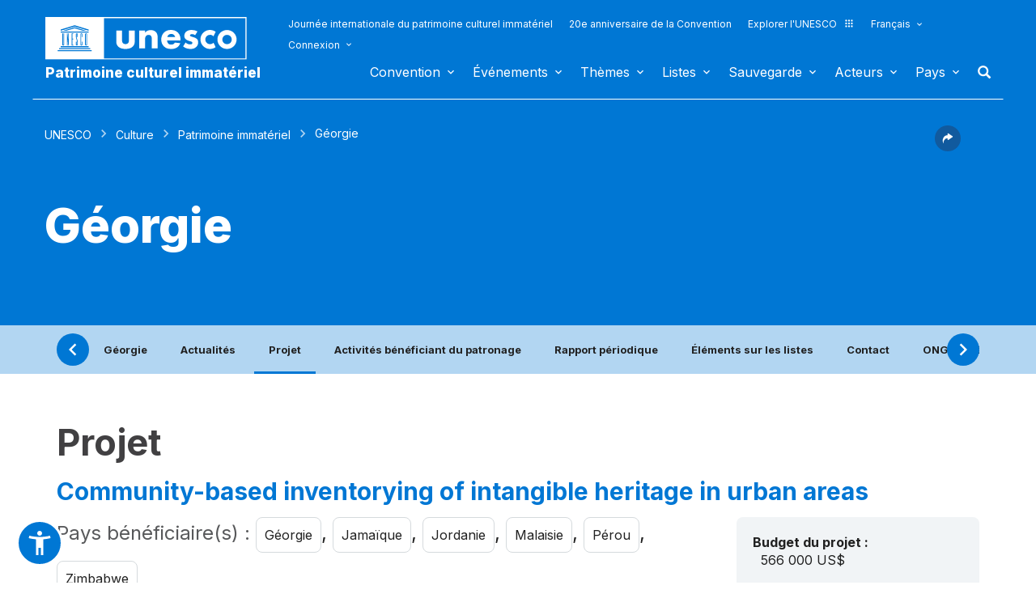

--- FILE ---
content_type: text/html; charset=UTF-8
request_url: https://ich.unesco.org/fr/etat/georgie-GE?info=projets
body_size: 124348
content:
<!DOCTYPE HTML>
<HTML ID="HTML" LANG="fr" DIR="LTR">
	<HEAD>
	<TITLE>Géorgie - UNESCO Patrimoine culturel immatériel</TITLE>
	<META NAME="DESCRIPTION" CONTENT="Géorgie UNESCO Patrimoine immatériel" />
	<META CHARSET="UTF-8">
    <META HTTP-EQUIV="X-UA-Compatible" CONTENT="IE=edge,chrome=1">
	<meta name="viewport" content="width=device-width, initial-scale=1, maximum-scale=5"/>
	<link rel="stylesheet" href="/css/bootstrap.min.css?version=20250442">
	<link rel="stylesheet" href="/css/custom.css?version=20250442" media="all">
	<link rel="stylesheet" href="/css/fancybox.css?version=20250442" type="text/css" media="screen" />
	<link href="/css/select2.css" rel="stylesheet" />
	<link rel="stylesheet" media="all" href="https://fonts.googleapis.com/css2?family=Material+Icons+Sharp" />
	<link href="/css/styles.css?version=20250442" rel="stylesheet">
	<link rel="stylesheet" href="https://fonts.googleapis.com/css2?family=Inter:wght@100;200;300;400;500;600;700;800;900&display=swap" />
	<link rel="apple-touch-icon" sizes="180x180" href="/favicon/apple-touch-icon.png">
	<link rel="icon" type="image/png" sizes="32x32" href="/favicon/favicon-32x32.png">
	<link rel="icon" type="image/png" sizes="16x16" href="/favicon/favicon-16x16.png">
	<link rel="mask-icon" href="/favicon/safari-pinned-tab.svg" color="#5bbad5">
	<meta name="msapplication-TileColor" content="#da532c">
	<meta name="theme-color" content="#ffffff">
	<link rel="canonical" href="https://ich.unesco.org/" />
	<meta property="twitter:card" content="summary_large_image" />
	<meta property="twitter:site" content="unesco" />
	<meta property="twitter:title" content="Géorgie - UNESCO Patrimoine culturel immatériel" />
	<meta property="og:title" content="Géorgie - UNESCO Patrimoine culturel immatériel" />
    <meta property="og:url" content="https://ich.unesco.org/" />
    <meta property="og:image" content="" />
    <meta property="og:description" content="Géorgie UNESCO Patrimoine immatériel" />
	<meta property="og:article:publisher" content="UNESCO" />
	
	<link rel="shortcut icon" href="/favicon/favicon.ico" type="image/x-icon">
	<link rel="icon" href="/favicon/favicon.ico" type="image/x-icon">
	<link rel="alternate" type="application/rss+xml" href="https://ich.unesco.org/cron_rss.php?flux-rss=news&lang=fr" title="flux rss news"> 
	<noscript>
		<link href="/css/noscript.css?version=20250442" rel="stylesheet">
	</noscript>
	<script type="text/javascript">
		var languageSite = "fr";
		var jsPath = "/js/";
		var ajaxPath = "../ajax.php";
	</script>
	<script type="text/javascript" src="/js/jquery-3.7.1.min.js?version=20250116"></script>
</HEAD>
	
<BODY id="body" role="document">

	<header id="header" class="device header-page px-0 is-border " role="banner" 
	
>
    
	
	
	<div id="wrapper_navbar">
		<nav class="wrapper_header navbar container-1200 closing" role="navigation" aria-label="Main" id="header-mobile"
			style="visibility: visible; display: block;">
			<div class="row">
				<div class="navbar_logo pl-3 pl-xxl-0 col-xs-8 col-md-3">
					<a lang="fr" title="Lien vers le portail de l´UNESCO" href="/fr/">
						<img class="site-logo" src="/design-img/logo-unesco.svg" alt="UNESCO" />
					</a>
					<a href="/fr/" class="navbar_baseline">
						Patrimoine culturel immatériel
					</a>
				</div>

				<div class="col-xs-4">    
    <button type="button" id="btn-menu" onclick="clickBtnMenu()" class="navbar-toggle collapsed" data-toggle="collapse" data-target="#navbar-1" aria-expanded="false" aria-controls="navbar"> <span class="sr-only">Toggle navigation</span>
        <span class="icon-bar top-bar"></span>
        <span class="icon-bar middle-bar"></span>
        <span class="icon-bar bottom-bar"></span>
    </button>
</div>
<div id="header-navigation" class="col-xs-12 col-md-9 wrapper_navigation d-lg-none">
	<nav class="col-xs-12 col-12 navbar container">
			<!-- HEADER NAV MOBILE -->
			<div class="container-fluid">
					
				<!-- FIN HEADER NAV MOBILE -->
						<div id="navbar-1" class="navbar-collapse collapse mainnav">
							<ul id="navbar-nav" class="nav navbar-nav" >
                                <li class="second-menu-mobile">
                                
									<ul class="dl-menu">
                                        <li class="float-rightItem"><a class="anniversary" href="https://ich.unesco.org/fr/journee-internationale-patrimoine-culturel-immater">Journée internationale du patrimoine culturel immatériel</a></li>
										<li class="float-rightItem"><a class="anniversary" href="/fr/anniversaire">20e anniversaire de la Convention</a></li>
                                        <li class="float-rightItem"><a class="explore-unesco" href="https://www.unesco.org/fr">Explorer l'UNESCO<img src="/design-img/icon-parametre/explore.svg" alt=""></a></li>
                                        <li style="position:relative;">
                                            <div class="dropdown">
                                                <a class="dropdown-toggle-lang scroller menu-label menu-hover is-expanded arrow-menu" href="#"  id="head_menu-col-0"
                                                onclick="openmenu('menu-col-0', '1')">
                                                Français
                                                
                                                
                                                
                                                </a>
                                                <div id="menu-col-0" class="dropdown-menu menu-dropdown dropdown-menu-responsive dropdown-menu-lg-right" style="visibility:hidden" onmouseleave="backgroundMenu()"
                                                onclick="openmenu('menu-col-0', '0')">
                                                    <ul class="language-switcher-language-url pl-1">
                                                        <li>
                                                            <a href="https://ich.unesco.org/en/state/georgia-GE?info=projects&cp=GE&topic=fr-etat" class=" language-link small-lg text-xs-white text-lg-dark">English</a>
                                                        </li>
                                                        <li>
                                                            <a href="https://ich.unesco.org/fr/etat/georgie-GE?info=&cp=GE&topic=fr-etat" class="langue-active language-link small-lg text-xs-white text-lg-dark">Français</a>
                                                        </li>
                                                        <li>
                                                            <a href="https://ich.unesco.org/es/estado/georgia-GE?info=proyectos&cp=GE&topic=fr-etat" class=" language-link small-lg text-xs-white text-lg-dark">Español</a>
                                                        </li>
                                                    </ul>
                                                </div>
                                            </div>
                                        </li>
                                        <li>
                                            <div class="header_connect" id="connect" >
                                                <a id="head_menu-col-1" onclick="openmenu('menu-col-1','1')" class="header_connect-link menu-label arrow-menu"  href="#">Connexion</a>
                                                
                                                <div class="bk-connexion" 
                                                id="menu-col-1" 
                                                style="visibility:hidden" 
                                                onclick="openmenu('menu-col-1','0')"
                                                onmouseleave="backgroundMenu()">
                                                    <form action="" method="post" id="login-form-test" role="form">
                                                        <input type="hidden" name="group" value="login_form" />

                                                        <div class="form-header">

                                                            <div class="form-group">
                                                                <label class="label" for="login_id">Utilisateur :</label>
                                                                <input 
                                                                    class="input_text" 
                                                                    type="text" 
                                                                    id="login_id" 
                                                                    name="login" 
                                                                    autocomplete="username" 
                                                                    aria-label="Utilisateur" 
                                                                />
                                                            </div>

                                                            <div class="form-group">
                                                                <label class="label" for="login_pwd">Mot de passe :</label>
                                                                <input 
                                                                    class="input_text input_pwd" 
                                                                    type="password" 
                                                                    id="login_pwd" 
                                                                    name="pwd" 
                                                                    autocomplete="current-password" 
                                                                    aria-label="Mot de passe" 
                                                                />
                                                            </div>

                                                            <div>
                                                                <button type="submit" class="btn btn-primary" aria-label="S'identifier">
                                                                    S'identifier
                                                                </button>
                                                                <br/>
                                                            </div>

                                                            <div class="form-group">
                                                                <a href="https://ich.unesco.org/fr/changement-mot-de-passe-demande-00842" class="link forgot_pwd">
                                                                    Mot de passe oublié ?
                                                                </a>
                                                            </div>

                                                            

                                                        </div>
                                                    </form>

                                                    <div><a href="https://ich.unesco.org/en/auth" class="link sso_account">Connectez-vous avec votre compte UNESCO</a></div>
                                                </div>
                                            </div>
                                        </li>
									</ul>
								</li>

								<li class="main-menu mt-2">
									<ul class="dl-menu">
										
<li class="float-rightItem">
    <a id='head_menu-col-6' onclick="openmenu('menu-col-6', '1')" class="scroller menu-label menu-hover is-expanded arrow-menu" href="#">Convention</a>

    <!-- BLOCK SOUS MENU LIST-->
    <div id="menu-col-6" class="menu menu-col-6" onmouseleave="backgroundMenu()" onclick="openmenu('menu-col-6', '0')">
        <ul class="container">

            
                <li class="menu-row dropdown" >
                    <a href="https://ich.unesco.org/fr/qu-est-ce-que-le-patrimoine-culturel-immateriel-00003" class="first">À propos du patrimoine immatériel</a>
                    <span class="dropdown-toggle"></span>
                    <ul class="menu-sub" style="white-space: normal;">
                        
                            <li>
                                <a href="https://ich.unesco.org/fr/qu-est-ce-que-le-patrimoine-culturel-immateriel-00003" class="sub">Qu'est-ce que le patrimoine culturel immatériel ?</a>
                            </li>
                        
                            <li>
                                <a href="https://ich.unesco.org/fr/pourquoisauvegarder-le-pci-00479" class="sub">Pourquoi sauvegarder le PCI ?</a>
                            </li>
                        
                            <li>
                                <a href="https://ich.unesco.org/fr/domaines-du-patrimoine-immateriel-00052" class="sub">Domaines du patrimoine immatériel</a>
                            </li>
                        
                            <li>
                                <a href="https://ich.unesco.org/fr/kit" class="sub">Publications</a>
                            </li>
                        
                            <li>
                                <a href="https://ich.unesco.org/fr/questions-frequentes-faq-00021" class="sub">Questions fréquentes (FAQ)</a>
                            </li>
                        
                    </ul>
                </li>
            
                <li class="menu-row dropdown" >
                    <a href="https://ich.unesco.org/fr/convention" class="first">Textes et emblème</a>
                    <span class="dropdown-toggle"></span>
                    <ul class="menu-sub" style="white-space: normal;">
                        
                            <li>
                                <a href="https://ich.unesco.org/fr/convention" class="sub">Texte de la Convention</a>
                            </li>
                        
                            <li>
                                <a href="https://ich.unesco.org/fr/directives" class="sub">Directives opérationnelles</a>
                            </li>
                        
                            <li>
                                <a href="https://ich.unesco.org/fr/formulaires" class="sub">Formulaires</a>
                            </li>
                        
                            <li>
                                <a href="https://ich.unesco.org/fr/ethique-et-pci-00866" class="sub">Principes éthiques</a>
                            </li>
                        
                            <li>
                                <a href="https://ich.unesco.org/fr/embleme" class="sub">Utilisation de l'emblème</a>
                            </li>
                        
                            <li>
                                <a href="https://ich.unesco.org/fr/recherches-sur-la-convention-de-2003-00945" class="sub">Recherche sur la Convention</a>
                            </li>
                        
                    </ul>
                </li>
            
                <li class="menu-row dropdown" >
                    <a href="https://ich.unesco.org/fr/organes-de-la-convention-00025" class="first">Gouvernance</a>
                    <span class="dropdown-toggle"></span>
                    <ul class="menu-sub" style="white-space: normal;">
                        
                            <li>
                                <a href="https://ich.unesco.org/fr/les-etats-parties-00024" class="sub">Les États parties</a>
                            </li>
                        
                            <li>
                                <a href="https://ich.unesco.org/fr/fonctions-00710" class="sub">Assemblée générale</a>
                            </li>
                        
                            <li>
                                <a href="https://ich.unesco.org/fr/fonctions-00586" class="sub">Comité</a>
                            </li>
                        
                            <li>
                                <a href="https://ich.unesco.org/fr/secretariat-00032" class="sub">Secrétariat</a>
                            </li>
                        
                            <li>
                                <a href="https://ich.unesco.org/fr/evaluations-audits-et-gouvernance-00717" class="sub">Évaluations, audits et gouvernance</a>
                            </li>
                        
                    </ul>
                </li>
            
                <li class="menu-row dropdown" >
                    <a href="https://ich.unesco.org/fr/cadre-global-de-resultats-00984" class="first">Cadre global de résultats</a>
                    <span class="dropdown-toggle"></span>
                    <ul class="menu-sub" style="white-space: normal;">
                        
                            <li>
                                <a href="https://ich.unesco.org/fr/cadre-global-de-resultats-00984" class="sub">Cadre global de résultats</a>
                            </li>
                        
                    </ul>
                </li>
            
                <li class="menu-row dropdown" >
                    <a href="https://ich.unesco.org/fr/rapports-periodiques-00460" class="first">Rapports périodiques</a>
                    <span class="dropdown-toggle"></span>
                    <ul class="menu-sub" style="white-space: normal;">
                        
                            <li>
                                <a href="https://ich.unesco.org/fr/soumissionsetecheances-00861" class="sub">Soumissions et échéances</a>
                            </li>
                        
                            <li>
                                <a href="https://ich.unesco.org/fr/documents-du-comite-et-syntheses-00862" class="sub">Documents du Comité et synthèses</a>
                            </li>
                        
                            <li>
                                <a href="https://ich.unesco.org/fr/reunions-de-consultation-regionale-en-preparation-de-l-annee-de-reflexion-01394" class="sub">Réunions de consultation régionale en préparation de l’année de réflexion</a>
                            </li>
                        
                    </ul>
                </li>
            
                <li class="menu-row dropdown" >
                    <a href="https://ich.unesco.org/fr/le-fonds-du-pci-00816" class="first">Financement</a>
                    <span class="dropdown-toggle"></span>
                    <ul class="menu-sub" style="white-space: normal;">
                        
                            <li>
                                <a href="https://ich.unesco.org/fr/le-fonds-du-pci-00816" class="sub">Le Fonds du PCI</a>
                            </li>
                        
                    </ul>
                </li>
            
            <div class="row mb-moins-30">
              <ul class="submenu_card">
                
                </ul>
            </div>
        </ul>
    </div>
</li>

<li class="float-rightItem">
    <a id='head_menu-col-7' onclick="openmenu('menu-col-7', '1')" class="scroller menu-label menu-hover is-expanded arrow-menu" href="#">Événements</a>

    <!-- BLOCK SOUS MENU LIST-->
    <div id="menu-col-7" class="menu menu-col-3" onmouseleave="backgroundMenu()" onclick="openmenu('menu-col-7', '0')">
        <ul class="container">

            
                <li class="menu-row dropdown" >
                    <a href="https://ich.unesco.org/fr/evenements" class="first">Réunions statutaires</a>
                    <span class="dropdown-toggle"></span>
                    <ul class="menu-sub" style="white-space: normal;">
                        
                            <li>
                                <a href="https://ich.unesco.org/fr/20com" class="sub"><span style="white-space:nowrap"><i>08/12/2025</i> - <b>20.COM</b></span></a>
                            </li>
                        
                            <li>
                                <a href="https://ich.unesco.org/fr/19com" class="sub"><span style="white-space:nowrap"><i>02/12/2024</i> - <b>19.COM</b></span></a>
                            </li>
                        
                            <li>
                                <a href="https://ich.unesco.org/fr/10ga" class="sub"><span style="white-space:nowrap"><i>11/06/2024</i> - <b>10.GA</b></span></a>
                            </li>
                        
                            <li>
                                <a href="https://ich.unesco.org/fr/18com" class="sub"><span style="white-space:nowrap"><i>05/12/2023</i> - <b>18.COM</b></span></a>
                            </li>
                        
                            <li>
                                <a href="https://ich.unesco.org/fr/article-18-groupe-de-travail-intergouvernemental-a-composition-non-limitee-01307" class="sub"><span style="white-space:nowrap"><i>04/07/2023</i> - <b>18.COM WG ART18</b></span></a>
                            </li>
                        
                            <li>
                                <a href="https://ich.unesco.org/fr/17com" class="sub"><span style="white-space:nowrap"><i>28/11/2022</i> - <b>17.COM</b></span></a>
                            </li>
                        
                            <li>
                                <a href="https://ich.unesco.org/fr/9ga" class="sub"><span style="white-space:nowrap"><i>05/07/2022</i> - <b>9.GA</b></span></a>
                            </li>
                        
                            <li>
                                <a href="https://ich.unesco.org/fr/5extcom" class="sub"><span style="white-space:nowrap"><i>01/07/2022</i> - <b>5.EXT.COM</b></span></a>
                            </li>
                        
                            <li>
                                <a href="https://ich.unesco.org/fr/groupe-de-travail-intergouvernemental-a-composition-non-limitee-01167" class="sub"><span style="white-space:nowrap"><i>25/04/2022</i> - <b>17.COM WG</b></span></a>
                            </li>
                        
                            <li>
                                <a href="https://ich.unesco.org/fr/16com" class="sub"><span style="white-space:nowrap"><i>13/12/2021</i> - <b>16.COM</b></span></a>
                            </li>
                        
                    </ul>
                </li>
            
                <li class="menu-row dropdown" >
                    <a href="https://ich.unesco.org/fr/evenements" class="first">Ateliers et réunions d'experts</a>
                    <span class="dropdown-toggle"></span>
                    <ul class="menu-sub" style="white-space: normal;">
                        
                            <li>
                                <a href="https://ich.unesco.org/fr/evenements" class="sub"><b style="display:block;text-align:right">Voir toutes les réunions et évènements</b></a>
                            </li>
                        
                    </ul>
                </li>
            
                <li class="menu-row dropdown" >
                    <a href="https://ich.unesco.org/fr/evenements" class="first">Expositions</a>
                    <span class="dropdown-toggle"></span>
                    <ul class="menu-sub" style="white-space: normal;">
                        
                            <li>
                                <a href="https://ich.unesco.org/fr/nous-sommes-le-patrimoine-vivant-exposition-photo-2023-01331" class="sub">Nous sommes le patrimoine vivant - exposition photo (2023)</a>
                            </li>
                        
                            <li>
                                <a href="https://ich.unesco.org/fr/sons-du-patrimoine-vivant-un-voyage-a-travers-les-langues-autochtones-2019-01106" class="sub">Sons du patrimoine vivant, un voyage à travers les langues autochtones (2019)</a>
                            </li>
                        
                            <li>
                                <a href="https://ich.unesco.org/fr/racontez-votre-histoire-de-patrimoine-vivant-2018-01002" class="sub">Racontez votre histoire de patrimoine vivant (2018)</a>
                            </li>
                        
                            <li>
                                <a href="https://ich.unesco.org/fr/transmets-inventorier-le-patrimoine-vivant-en-afrique-2016-00873" class="sub">Transmets : Inventorier le patrimoine vivant en Afrique (2016)</a>
                            </li>
                        
                            <li>
                                <a href="https://ich.unesco.org/fr/pci-et-developpement-durable-exposition-virtuelle-2013-00693" class="sub">PCI et développement durable : exposition virtuelle (2013)</a>
                            </li>
                        
                            <li>
                                <a href="https://ich.unesco.org/fr/reconnaitre-notre-patrimoine-culturel-2010-00178" class="sub">Reconnaître notre patrimoine culturel... (2010)</a>
                            </li>
                        
                            <li>
                                <a href="https://ich.unesco.org/fr/expo" class="sub">Patrimoine vivant : à la découverte de l’immatériel (2007)</a>
                            </li>
                        
                    </ul>
                </li>
            
            <div class="row mb-moins-30">
              <ul class="submenu_card">
                
                </ul>
            </div>
        </ul>
    </div>
</li>

<li class="float-rightItem">
    <a id='head_menu-col-5' onclick="openmenu('menu-col-5', '1')" class="scroller menu-label menu-hover is-expanded arrow-menu" href="#">Thèmes</a>

    <!-- BLOCK SOUS MENU LIST-->
    <div id="menu-col-5" class="menu [colSubMenu]" onmouseleave="backgroundMenu()" onclick="openmenu('menu-col-5', '0')">
        <ul class="container">

            
            <div class="row mb-moins-30">
              <ul class="submenu_card">
                
                    <li class="col-lg-2 col-xs-6 col-12 img-menu">
                        <a href="https://ich.unesco.org/fr/contextes-urbans" class="first card card-overlay">
                        <img src="/img/photo/thumb/15908-LRG.jpg" alt="Milieu urbain" title="Milieu urbain" loading="lazy"/>
                        <span>Milieu urbain</span>
                        </a>
                        
                    </li>
                
                    <li class="col-lg-2 col-xs-6 col-12 img-menu">
                        <a href="https://ich.unesco.org/fr/education" class="first card card-overlay">
                        <img src="/img/photo/thumb/10832-LRG.jpg" alt="Éducation" title="Éducation" loading="lazy"/>
                        <span>Éducation</span>
                        </a>
                        
                    </li>
                
                    <li class="col-lg-2 col-xs-6 col-12 img-menu">
                        <a href="https://ich.unesco.org/fr/priorite-afrique" class="first card card-overlay">
                        <img src="/img/photo/thumb/12745-LRG.jpg" alt="Priorité Afrique" title="Priorité Afrique" loading="lazy"/>
                        <span>Priorité Afrique</span>
                        </a>
                        
                    </li>
                
                    <li class="col-lg-2 col-xs-6 col-12 img-menu">
                        <a href="https://ich.unesco.org/fr/moyens-de-subsistance-01315" class="first card card-overlay">
                        <img src="/img/photo/thumb/18129-LRG.jpg" alt="Moyens de subsistance" title="Moyens de subsistance" loading="lazy"/>
                        <span>Moyens de subsistance</span>
                        </a>
                        
                    </li>
                
                    <li class="col-lg-2 col-xs-6 col-12 img-menu">
                        <a href="https://ich.unesco.org/fr/changement-climatique" class="first card card-overlay">
                        <img src="/img/photo/thumb/08703-LRG.jpg" alt="Changement climatique" title="Changement climatique" loading="lazy"/>
                        <span>Changement climatique</span>
                        </a>
                        
                    </li>
                
                    <li class="col-lg-2 col-xs-6 col-12 img-menu">
                        <a href="https://ich.unesco.org/fr/situations-d-urgence" class="first card card-overlay">
                        <img src="/img/photo/thumb/11791-LRG.jpg" alt="Situations d'urgence" title="Situations d'urgence" loading="lazy"/>
                        <span>Situations d'urgence</span>
                        </a>
                        
                    </li>
                
                    <li class="col-lg-2 col-xs-6 col-12 img-menu">
                        <a href="https://ich.unesco.org/fr/peuples-autochtones" class="first card card-overlay">
                        <img src="/img/photo/thumb/03824-LRG.jpg" alt="Peuples autochtones" title="Peuples autochtones" loading="lazy"/>
                        <span>Peuples autochtones</span>
                        </a>
                        
                    </li>
                
                    <li class="col-lg-2 col-xs-6 col-12 img-menu">
                        <a href="https://ich.unesco.org/fr/developpement-durable-et-patrimoine-vivant" class="first card card-overlay">
                        <img src="/img/photo/thumb/08814-LRG.jpg" alt="Développement durable" title="Développement durable" loading="lazy"/>
                        <span>Développement durable</span>
                        </a>
                        
                    </li>
                
                </ul>
            </div>
        </ul>
    </div>
</li>

<li class="float-rightItem">
    <a id='head_menu-col-8' onclick="openmenu('menu-col-8', '1')" class="scroller menu-label menu-hover is-expanded arrow-menu" href="#">Listes</a>

    <!-- BLOCK SOUS MENU LIST-->
    <div id="menu-col-8" class="menu menu-col-3" onmouseleave="backgroundMenu()" onclick="openmenu('menu-col-8', '0')">
        <ul class="container">

            
                <li class="menu-row dropdown" >
                    <a href="https://ich.unesco.org/fr/objectifs-des-listes-00807" class="first">À propos des Listes</a>
                    <span class="dropdown-toggle"></span>
                    <ul class="menu-sub" style="white-space: normal;">
                        
                            <li>
                                <a href="https://ich.unesco.org/fr/objectifs-des-listes-00807" class="sub">Objectifs des Listes</a>
                            </li>
                        
                            <li>
                                <a href="https://ich.unesco.org/fr/procedure-d-inscriptions-00809" class="sub">Procédure d'inscriptions</a>
                            </li>
                        
                            <li>
                                <a href="https://ich.unesco.org/fr/formulaires" class="sub">Formulaires de candidature</a>
                            </li>
                        
                            <li>
                                <a href="https://ich.unesco.org/fr/reflexion-globale-sur-les-mecanismes-d-inscription-sur-les-listes-01164" class="sub">Réflexion globale sur les mécanismes d’inscription sur les listes</a>
                            </li>
                        
                            <li>
                                <a href="https://ich.unesco.org/fr/reflexion-sur-une-mise-en-oeuvre-plus-large-de-l-article-18-01302" class="sub">Réflexion sur une mise en œuvre plus large de l’article 18</a>
                            </li>
                        
                            <li>
                                <a href="https://ich.unesco.org/fr/orientations-sur-les-candidatures-multinationales-01362" class="sub">Orientations sur les candidatures multinationales</a>
                            </li>
                        
                    </ul>
                </li>
            
                <li class="menu-row dropdown" >
                    <a href="https://ich.unesco.org/fr/listes" class="first">Éléments inscrits</a>
                    <span class="dropdown-toggle"></span>
                    <ul class="menu-sub" style="white-space: normal;">
                        
                            <li>
                                <a href="https://ich.unesco.org/fr/listes" class="sub">Consulter les Listes</a>
                            </li>
                        
                            <li>
                                <a href="https://ich.unesco.org/fr/plongez" class="sub">Plongez dans le patrimoine culturel immatériel !</a>
                            </li>
                        
                    </ul>
                </li>
            
                <li class="menu-row dropdown" >
                    <a href="https://ich.unesco.org/fr/dossiers-2021-en-cours-01119" class="first">En cours</a>
                    <span class="dropdown-toggle"></span>
                    <ul class="menu-sub" style="white-space: normal;">
                        
                            <li>
                                <a href="https://ich.unesco.org/fr/dossiers-2025-en-cours-01347" class="sub">Dossiers 2025 en cours</a>
                            </li>
                        
                            <li>
                                <a href="https://ich.unesco.org/fr/mecanisme-pour-encourager-les-dossiers-multinationaux-00560" class="sub">Mécanisme pour encourager les dossiers multinationaux</a>
                            </li>
                        
                    </ul>
                </li>
            
            <div class="row mb-moins-30">
              <ul class="submenu_card">
                
                </ul>
            </div>
        </ul>
    </div>
</li>

<li class="float-rightItem">
    <a id='head_menu-col-9' onclick="openmenu('menu-col-9', '1')" class="scroller menu-label menu-hover is-expanded arrow-menu" href="#">Sauvegarde</a>

    <!-- BLOCK SOUS MENU LIST-->
    <div id="menu-col-9" class="menu menu-col-4" onmouseleave="backgroundMenu()" onclick="openmenu('menu-col-9', '0')">
        <ul class="container">

            
                <li class="menu-row dropdown" >
                    <a href="https://ich.unesco.org/fr/sauvegarder-00012" class="first">Sauvegarder</a>
                    <span class="dropdown-toggle"></span>
                    <ul class="menu-sub" style="white-space: normal;">
                        
                            <li>
                                <a href="https://ich.unesco.org/fr/partager-les-bonnes-pratiques-de-sauvegarde" class="sub">Partage de bonnes expériences de sauvegarde</a>
                            </li>
                        
                            <li>
                                <a href="https://ich.unesco.org/fr/participation-des-communautes-00033" class="sub">Participation des communautés</a>
                            </li>
                        
                            <li>
                                <a href="https://ich.unesco.org/fr/ethique-et-pci-00866" class="sub">Éthique et PCI</a>
                            </li>
                        
                            <li>
                                <a href="https://ich.unesco.org/fr/inventaire-du-patrimoine-immateriel-00080" class="sub">Inventaire du patrimoine immatériel</a>
                            </li>
                        
                            <li>
                                <a href="https://ich.unesco.org/fr/transmission-00078" class="sub">Transmission</a>
                            </li>
                        
                            <li>
                                <a href="https://ich.unesco.org/fr/legislation-00034" class="sub">Législation</a>
                            </li>
                        
                            <li>
                                <a href="https://ich.unesco.org/fr/notes-d-orientation-01383" class="sub">Notes d'orientation</a>
                            </li>
                        
                    </ul>
                </li>
            
                <li class="menu-row dropdown" >
                    <a href="https://ich.unesco.org/fr/renforcement-des-capacites" class="first">Renforcement des capacités</a>
                    <span class="dropdown-toggle"></span>
                    <ul class="menu-sub" style="white-space: normal;">
                        
                            <li>
                                <a href="https://ich.unesco.org/fr/massive-online-open-course-mooc-01228" class="sub">Massive Online Open Course (MOOC)</a>
                            </li>
                        
                            <li>
                                <a href="https://ich.unesco.org/fr/plateforme-d-apprentissage-01397" class="sub">Plateforme d’apprentissage</a>
                            </li>
                        
                            <li>
                                <a href="https://ich.unesco.org/fr/contenu-des-materiels-de-formation-00679" class="sub">Contenu des matériels de formation </a>
                            </li>
                        
                            <li>
                                <a href="https://ich.unesco.org/fr/facilitateur" class="sub">Facilitateurs</a>
                            </li>
                        
                            <li>
                                <a href="https://ich.unesco.org/fr/materiel-renforcement-capacites" class="sub">Répertoire des matériels </a>
                            </li>
                        
                    </ul>
                </li>
            
                <li class="menu-row dropdown" >
                    <a href="https://ich.unesco.org/fr/demander-une-assistance-00039" class="first">Assistance internationale</a>
                    <span class="dropdown-toggle"></span>
                    <ul class="menu-sub" style="white-space: normal;">
                        
                            <li>
                                <a href="https://ich.unesco.org/fr/demander-une-assistance-00039" class="sub">Demander une assistance</a>
                            </li>
                        
                            <li>
                                <a href="https://ich.unesco.org/fr/projet" class="sub">Assistance accordée</a>
                            </li>
                        
                            <li>
                                <a href="https://ich.unesco.org/fr/guide-pour-faire-une-demande-d-assistance-internationale-01294" class="sub">Guide pour faire une demande d’assistance internationale </a>
                            </li>
                        
                    </ul>
                </li>
            
                <li class="menu-row dropdown" >
                    <a href="https://ich.unesco.org/fr/projet" class="first">Projets et activités</a>
                    <span class="dropdown-toggle"></span>
                    <ul class="menu-sub" style="white-space: normal;">
                        
                            <li>
                                <a href="https://ich.unesco.org/fr/projet" class="sub">Projets de sauvegarde</a>
                            </li>
                        
                            <li>
                                <a href="https://ich.unesco.org/fr/mobiliser-les-jeunes-pour-une-europe-inclusive-et-durable-01051" class="sub">Mobiliser les jeunes pour une Europe inclusive et durable</a>
                            </li>
                        
                            <li>
                                <a href="https://ich.unesco.org/fr/registre" class="sub">Bonnes pratiques de sauvegarde</a>
                            </li>
                        
                            <li>
                                <a href="https://ich.unesco.org/fr/inventaireaucaboverde-et-au-mozambique-un-documentaire-00847" class="sub">Projets archivés</a>
                            </li>
                        
                    </ul>
                </li>
            
            <div class="row mb-moins-30">
              <ul class="submenu_card">
                
                </ul>
            </div>
        </ul>
    </div>
</li>

<li class="float-rightItem">
    <a id='head_menu-col-10' onclick="openmenu('menu-col-10', '1')" class="scroller menu-label menu-hover is-expanded arrow-menu" href="#">Acteurs</a>

    <!-- BLOCK SOUS MENU LIST-->
    <div id="menu-col-10" class="menu menu-col-3" onmouseleave="backgroundMenu()" onclick="openmenu('menu-col-10', '0')">
        <ul class="container">

            
                <li class="menu-row dropdown" >
                    <a href="https://ich.unesco.org/fr/organes-de-la-convention-00025" class="first">Organes de la Convention</a>
                    <span class="dropdown-toggle"></span>
                    <ul class="menu-sub" style="white-space: normal;">
                        
                            <li>
                                <a href="https://ich.unesco.org/fr/fonctions-00710" class="sub">Assemblée générale</a>
                            </li>
                        
                            <li>
                                <a href="https://ich.unesco.org/fr/fonctions-00586" class="sub">Comité intergouvernemental</a>
                            </li>
                        
                            <li>
                                <a href="https://ich.unesco.org/fr/20com-bureau" class="sub">Bureau du Comité</a>
                            </li>
                        
                            <li>
                                <a href="https://ich.unesco.org/fr/organe-d-evaluation-00802" class="sub">Organe d'évaluation</a>
                            </li>
                        
                            <li>
                                <a href="https://ich.unesco.org/fr/secretariat-00032" class="sub">Secrétariat</a>
                            </li>
                        
                    </ul>
                </li>
            
                <li class="menu-row dropdown" >
                    <a href="https://ich.unesco.org/fr/ong-centres-et-recherche-00329" class="first">ONG, centres et recherche</a>
                    <span class="dropdown-toggle"></span>
                    <ul class="menu-sub" style="white-space: normal;">
                        
                            <li>
                                <a href="https://ich.unesco.org/fr/accreditation-d-ong-00192" class="sub">Accréditation d'ONG</a>
                            </li>
                        
                            <li>
                                <a href="https://ich.unesco.org/fr/ong-accreditees" class="sub">ONG accréditées</a>
                            </li>
                        
                            <li>
                                <a href="https://ich.unesco.org/fr/forum-des-ong-00422" class="sub">Forum des ONG </a>
                            </li>
                        
                            <li>
                                <a href="https://ich.unesco.org/fr/catégorie2" class="sub">Centres de catégorie 2</a>
                            </li>
                        
                            <li>
                                <a href="https://ich.unesco.org/fr/chaires-unesco-et-reseaux-unitwin-01333" class="sub">Chaires UNESCO et Réseaux UNITWIN</a>
                            </li>
                        
                            <li>
                                <a href="https://ich.unesco.org/fr/mise-en-reseau-de-l-enseignement-superieur-au-niveau-mondial-00976" class="sub">Mise en réseau de l'enseignement supérieur au niveau mondial</a>
                            </li>
                        
                            <li>
                                <a href="https://ich.unesco.org/fr/recherches-sur-la-convention-de-2003-00945" class="sub">Recherches sur la Convention de 2003</a>
                            </li>
                        
                    </ul>
                </li>
            
                <li class="menu-row dropdown" >
                    <a href="https://ich.unesco.org/fr/donateurs-et-partenaires-00465" class="first">Donateurs et partenaires</a>
                    <span class="dropdown-toggle"></span>
                    <ul class="menu-sub" style="white-space: normal;">
                        
                            <li>
                                <a href="https://ich.unesco.org/fr/donateurs" class="sub">Donateurs</a>
                            </li>
                        
                            <li>
                                <a href="https://ich.unesco.org/fr/partenaires-00438" class="sub">Partenaires</a>
                            </li>
                        
                    </ul>
                </li>
            
            <div class="row mb-moins-30">
              <ul class="submenu_card">
                
                </ul>
            </div>
        </ul>
    </div>
</li>


<!-- BLOCK COUNTRY -->
<li class="float-rightItem test">
    <a id='head_menu-col-2' onclick="openmenu('menu-col-2', '1')" class="scroller menu-label menu-hover is-expanded arrow-menu" href="#">Pays</a>
    <!-- BLOCK SOUS MENU LIST-->
        <div id="menu-col-2" class="sub-menu-countries menu bg-light-gray" onmouseleave="backgroundMenu()" onclick="openmenu('menu-col-2', '0')">
            <div class="container-768">
                <form role="search" aria-labelledby="form-title">
                    <label id="form-title" for="global_search" class="title-form-header is-hidden hidden-xs hidden-sm">
                        Filtrer par pays
                    </label>
                    <input 
                        type="text" 
                        id="global_search" 
                        name="global_search" 
                        class="country-search" 
                        placeholder="Rechercher un pays" 
                        aria-label="Rechercher un pays" 
                        aria-describedby="form-title" 
                    />

                    <hr class="form-separator">

                    <div class="block_country-select">
                        <label for="country-page" class="sr-only">Sélectionner pays</label>
                        
                        <select class="combobox-2" name="country-page" id="country-page-Afrique">
                            <optgroup label="Afrique">
                                <option value="" disabled selected>Afrique</option>
                                
                                    <option value="https://ich.unesco.org/fr/etat/afrique-du-sud-ZA">Afrique du Sud</option>
                                
                                    <option value="https://ich.unesco.org/fr/etat/algerie-DZ">Algérie</option>
                                
                                    <option value="https://ich.unesco.org/fr/etat/angola-AO">Angola</option>
                                
                                    <option value="https://ich.unesco.org/fr/etat/benin-BJ">Bénin</option>
                                
                                    <option value="https://ich.unesco.org/fr/etat/botswana-BW">Botswana</option>
                                
                                    <option value="https://ich.unesco.org/fr/etat/burkina-faso-BF">Burkina Faso</option>
                                
                                    <option value="https://ich.unesco.org/fr/etat/burundi-BI">Burundi</option>
                                
                                    <option value="https://ich.unesco.org/fr/etat/cabo-verde-CV">Cabo Verde</option>
                                
                                    <option value="https://ich.unesco.org/fr/etat/cameroun-CM">Cameroun</option>
                                
                                    <option value="https://ich.unesco.org/fr/etat/comores-KM">Comores</option>
                                
                                    <option value="https://ich.unesco.org/fr/etat/congo-CG">Congo</option>
                                
                                    <option value="https://ich.unesco.org/fr/etat/cote-d-ivoire-CI">Côte d'Ivoire</option>
                                
                                    <option value="https://ich.unesco.org/fr/etat/djibouti-DJ">Djibouti</option>
                                
                                    <option value="https://ich.unesco.org/fr/etat/egypte-EG">Égypte</option>
                                
                                    <option value="https://ich.unesco.org/fr/etat/erythree-ER">Érythrée</option>
                                
                                    <option value="https://ich.unesco.org/fr/etat/eswatini-SZ">Eswatini</option>
                                
                                    <option value="https://ich.unesco.org/fr/etat/ethiopie-ET">Éthiopie</option>
                                
                                    <option value="https://ich.unesco.org/fr/etat/gabon-GA">Gabon</option>
                                
                                    <option value="https://ich.unesco.org/fr/etat/gambie-GM">Gambie</option>
                                
                                    <option value="https://ich.unesco.org/fr/etat/ghana-GH">Ghana</option>
                                
                                    <option value="https://ich.unesco.org/fr/etat/guinee-GN">Guinée</option>
                                
                                    <option value="https://ich.unesco.org/fr/etat/guinee-equatoriale-GQ">Guinée équatoriale</option>
                                
                                    <option value="https://ich.unesco.org/fr/etat/guinee-bissau-GW">Guinée-Bissau</option>
                                
                                    <option value="https://ich.unesco.org/fr/etat/kenya-KE">Kenya</option>
                                
                                    <option value="https://ich.unesco.org/fr/etat/lesotho-LS">Lesotho</option>
                                
                                    <option value="https://ich.unesco.org/fr/etat/liberia-LR">Libéria</option>
                                
                                    <option value="https://ich.unesco.org/fr/etat/libye-LY">Libye</option>
                                
                                    <option value="https://ich.unesco.org/fr/etat/madagascar-MG">Madagascar</option>
                                
                                    <option value="https://ich.unesco.org/fr/etat/malawi-MW">Malawi</option>
                                
                                    <option value="https://ich.unesco.org/fr/etat/mali-ML">Mali</option>
                                
                                    <option value="https://ich.unesco.org/fr/etat/maroc-MA">Maroc</option>
                                
                                    <option value="https://ich.unesco.org/fr/etat/maurice-MU">Maurice</option>
                                
                                    <option value="https://ich.unesco.org/fr/etat/mauritanie-MR">Mauritanie</option>
                                
                                    <option value="https://ich.unesco.org/fr/etat/mozambique-MZ">Mozambique</option>
                                
                                    <option value="https://ich.unesco.org/fr/etat/namibie-NA">Namibie</option>
                                
                                    <option value="https://ich.unesco.org/fr/etat/niger-NE">Niger</option>
                                
                                    <option value="https://ich.unesco.org/fr/etat/nigeria-NG">Nigéria</option>
                                
                                    <option value="https://ich.unesco.org/fr/etat/ouganda-UG">Ouganda</option>
                                
                                    <option value="https://ich.unesco.org/fr/etat/republique-centrafricaine-CF">République centrafricaine</option>
                                
                                    <option value="https://ich.unesco.org/fr/etat/republique-democratique-du-congo-CD">République démocratique du Congo</option>
                                
                                    <option value="https://ich.unesco.org/fr/etat/republique-unie-de-tanzanie-TZ">République-Unie de Tanzanie</option>
                                
                                    <option value="https://ich.unesco.org/fr/etat/rwanda-RW">Rwanda</option>
                                
                                    <option value="https://ich.unesco.org/fr/etat/sao-tome-et-principe-ST">Sao Tomé-et-Principe</option>
                                
                                    <option value="https://ich.unesco.org/fr/etat/senegal-SN">Sénégal</option>
                                
                                    <option value="https://ich.unesco.org/fr/etat/seychelles-SC">Seychelles</option>
                                
                                    <option value="https://ich.unesco.org/fr/etat/sierra-leone-SL">Sierra Leone</option>
                                
                                    <option value="https://ich.unesco.org/fr/etat/somalie-SO">Somalie</option>
                                
                                    <option value="https://ich.unesco.org/fr/etat/soudan-SD">Soudan</option>
                                
                                    <option value="https://ich.unesco.org/fr/etat/soudan-du-sud-SS">Soudan du Sud</option>
                                
                                    <option value="https://ich.unesco.org/fr/etat/tchad-TD">Tchad</option>
                                
                                    <option value="https://ich.unesco.org/fr/etat/togo-TG">Togo</option>
                                
                                    <option value="https://ich.unesco.org/fr/etat/tunisie-TN">Tunisie</option>
                                
                                    <option value="https://ich.unesco.org/fr/etat/zambie-ZM">Zambie</option>
                                
                                    <option value="https://ich.unesco.org/fr/etat/zimbabwe-ZW">Zimbabwe</option>
                                
                            </optgroup>
                        </select>
                        
                        <select class="combobox-2" name="country-page" id="country-page-États arabes">
                            <optgroup label="États arabes">
                                <option value="" disabled selected>États arabes</option>
                                
                                    <option value="https://ich.unesco.org/fr/etat/algerie-DZ">Algérie</option>
                                
                                    <option value="https://ich.unesco.org/fr/etat/arabie-SAoudite-SA">Arabie saoudite</option>
                                
                                    <option value="https://ich.unesco.org/fr/etat/bahrein-BH">Bahreïn</option>
                                
                                    <option value="https://ich.unesco.org/fr/etat/djibouti-DJ">Djibouti</option>
                                
                                    <option value="https://ich.unesco.org/fr/etat/egypte-EG">Égypte</option>
                                
                                    <option value="https://ich.unesco.org/fr/etat/emirats-arabes-unis-AE">Émirats arabes unis</option>
                                
                                    <option value="https://ich.unesco.org/fr/etat/etat-de-palestine-PS">État de Palestine</option>
                                
                                    <option value="https://ich.unesco.org/fr/etat/iraq-IQ">Iraq</option>
                                
                                    <option value="https://ich.unesco.org/fr/etat/jordanie-JO">Jordanie</option>
                                
                                    <option value="https://ich.unesco.org/fr/etat/koweit-KW">Koweït</option>
                                
                                    <option value="https://ich.unesco.org/fr/etat/liban-LB">Liban</option>
                                
                                    <option value="https://ich.unesco.org/fr/etat/libye-LY">Libye</option>
                                
                                    <option value="https://ich.unesco.org/fr/etat/malte-MT">Malte</option>
                                
                                    <option value="https://ich.unesco.org/fr/etat/maroc-MA">Maroc</option>
                                
                                    <option value="https://ich.unesco.org/fr/etat/mauritanie-MR">Mauritanie</option>
                                
                                    <option value="https://ich.unesco.org/fr/etat/oman-OM">Oman</option>
                                
                                    <option value="https://ich.unesco.org/fr/etat/qatar-QA">Qatar</option>
                                
                                    <option value="https://ich.unesco.org/fr/etat/republique-arabe-SYrienne-SY">République arabe syrienne</option>
                                
                                    <option value="https://ich.unesco.org/fr/etat/somalie-SO">Somalie</option>
                                
                                    <option value="https://ich.unesco.org/fr/etat/soudan-SD">Soudan</option>
                                
                                    <option value="https://ich.unesco.org/fr/etat/tunisie-TN">Tunisie</option>
                                
                                    <option value="https://ich.unesco.org/fr/etat/yemen-YE">Yémen</option>
                                
                            </optgroup>
                        </select>
                        
                        <select class="combobox-2" name="country-page" id="country-page-Asie et Pacifique">
                            <optgroup label="Asie et Pacifique">
                                <option value="" disabled selected>Asie et Pacifique</option>
                                
                                    <option value="https://ich.unesco.org/fr/etat/afghanistan-AF">Afghanistan</option>
                                
                                    <option value="https://ich.unesco.org/fr/etat/australie-AU">Australie</option>
                                
                                    <option value="https://ich.unesco.org/fr/etat/bangladesh-BD">Bangladesh</option>
                                
                                    <option value="https://ich.unesco.org/fr/etat/bhoutan-BT">Bhoutan</option>
                                
                                    <option value="https://ich.unesco.org/fr/etat/brunei-darussalam-BN">Brunéi Darussalam</option>
                                
                                    <option value="https://ich.unesco.org/fr/etat/cambodge-KH">Cambodge</option>
                                
                                    <option value="https://ich.unesco.org/fr/etat/chine-CN">Chine</option>
                                
                                    <option value="https://ich.unesco.org/fr/etat/federation-de-RUssie-RU">Fédération de Russie</option>
                                
                                    <option value="https://ich.unesco.org/fr/etat/fidji-FJ">Fidji</option>
                                
                                    <option value="https://ich.unesco.org/fr/etat/iles-cook-CK">Îles Cook</option>
                                
                                    <option value="https://ich.unesco.org/fr/etat/iles-salomon-SB">Îles Salomon</option>
                                
                                    <option value="https://ich.unesco.org/fr/etat/inde-IN">Inde</option>
                                
                                    <option value="https://ich.unesco.org/fr/etat/indonesie-ID">Indonésie</option>
                                
                                    <option value="https://ich.unesco.org/fr/etat/iran-republique-islamique-d-IR">Iran (République islamique d’)</option>
                                
                                    <option value="https://ich.unesco.org/fr/etat/japon-JP">Japon</option>
                                
                                    <option value="https://ich.unesco.org/fr/etat/kazakhstan-KZ">Kazakhstan</option>
                                
                                    <option value="https://ich.unesco.org/fr/etat/kirghizistan-KG">Kirghizistan</option>
                                
                                    <option value="https://ich.unesco.org/fr/etat/kiribati-KI">Kiribati</option>
                                
                                    <option value="https://ich.unesco.org/fr/etat/macao-chine-MO">Macao, Chine</option>
                                
                                    <option value="https://ich.unesco.org/fr/etat/malaisie-MY">Malaisie</option>
                                
                                    <option value="https://ich.unesco.org/fr/etat/maldives-MV">Maldives</option>
                                
                                    <option value="https://ich.unesco.org/fr/etat/marshall-iles-MH">Marshall, Îles</option>
                                
                                    <option value="https://ich.unesco.org/fr/etat/micronesie-etats-federes-de-FM">Micronésie (États Fédérés de)</option>
                                
                                    <option value="https://ich.unesco.org/fr/etat/mongolie-MN">Mongolie</option>
                                
                                    <option value="https://ich.unesco.org/fr/etat/myanmar-MM">Myanmar</option>
                                
                                    <option value="https://ich.unesco.org/fr/etat/nauru-NR">Nauru</option>
                                
                                    <option value="https://ich.unesco.org/fr/etat/nepal-NP">Népal</option>
                                
                                    <option value="https://ich.unesco.org/fr/etat/nioue-NU">Nioué</option>
                                
                                    <option value="https://ich.unesco.org/fr/etat/nouvelle-caledonie-NC">Nouvelle-Calédonie</option>
                                
                                    <option value="https://ich.unesco.org/fr/etat/nouvelle-zelande-NZ">Nouvelle-Zélande</option>
                                
                                    <option value="https://ich.unesco.org/fr/etat/ouzbekistan-UZ">Ouzbékistan</option>
                                
                                    <option value="https://ich.unesco.org/fr/etat/pakistan-PK">Pakistan</option>
                                
                                    <option value="https://ich.unesco.org/fr/etat/palaos-PW">Palaos</option>
                                
                                    <option value="https://ich.unesco.org/fr/etat/papouasie-nouvelle-guinee-PG">Papouasie-Nouvelle-Guinée</option>
                                
                                    <option value="https://ich.unesco.org/fr/etat/philippines-PH">Philippines</option>
                                
                                    <option value="https://ich.unesco.org/fr/etat/republique-de-coree-KR">République de Corée</option>
                                
                                    <option value="https://ich.unesco.org/fr/etat/republique-democratique-populaire-LAo-LA">République démocratique populaire lao</option>
                                
                                    <option value="https://ich.unesco.org/fr/etat/republique-populaire-democratique-de-coree-KP">République populaire démocratique de Corée</option>
                                
                                    <option value="https://ich.unesco.org/fr/etat/samoa-WS">Samoa</option>
                                
                                    <option value="https://ich.unesco.org/fr/etat/singapour-SG">Singapour</option>
                                
                                    <option value="https://ich.unesco.org/fr/etat/sri-lanka-LK">Sri Lanka</option>
                                
                                    <option value="https://ich.unesco.org/fr/etat/tadjikistan-TJ">Tadjikistan</option>
                                
                                    <option value="https://ich.unesco.org/fr/etat/thailande-TH">Thaïlande</option>
                                
                                    <option value="https://ich.unesco.org/fr/etat/timor-leste-TL">Timor-Leste</option>
                                
                                    <option value="https://ich.unesco.org/fr/etat/tokelau-TK">Tokelau</option>
                                
                                    <option value="https://ich.unesco.org/fr/etat/tonga-TO">Tonga</option>
                                
                                    <option value="https://ich.unesco.org/fr/etat/turkiye-TR">Türkiye</option>
                                
                                    <option value="https://ich.unesco.org/fr/etat/turkmenistan-TM">Turkménistan</option>
                                
                                    <option value="https://ich.unesco.org/fr/etat/tuvalu-TV">Tuvalu</option>
                                
                                    <option value="https://ich.unesco.org/fr/etat/vanuatu-VU">Vanuatu</option>
                                
                                    <option value="https://ich.unesco.org/fr/etat/viet-nam-VN">Viet Nam</option>
                                
                            </optgroup>
                        </select>
                        
                        <select class="combobox-2" name="country-page" id="country-page-Europe et Amérique du Nord">
                            <optgroup label="Europe et Amérique du Nord">
                                <option value="" disabled selected>Europe et Amérique du Nord</option>
                                
                                    <option value="https://ich.unesco.org/fr/etat/albanie-AL">Albanie</option>
                                
                                    <option value="https://ich.unesco.org/fr/etat/allemagne-DE">Allemagne</option>
                                
                                    <option value="https://ich.unesco.org/fr/etat/andorre-AD">Andorre</option>
                                
                                    <option value="https://ich.unesco.org/fr/etat/armenie-AM">Arménie</option>
                                
                                    <option value="https://ich.unesco.org/fr/etat/autriche-AT">Autriche</option>
                                
                                    <option value="https://ich.unesco.org/fr/etat/azerbaidjan-AZ">Azerbaïdjan</option>
                                
                                    <option value="https://ich.unesco.org/fr/etat/belarus-BY">Bélarus</option>
                                
                                    <option value="https://ich.unesco.org/fr/etat/belgique-BE">Belgique</option>
                                
                                    <option value="https://ich.unesco.org/fr/etat/bosnie-herzegovine-BA">Bosnie-Herzégovine</option>
                                
                                    <option value="https://ich.unesco.org/fr/etat/bulgarie-BG">Bulgarie</option>
                                
                                    <option value="https://ich.unesco.org/fr/etat/canada-CA">Canada</option>
                                
                                    <option value="https://ich.unesco.org/fr/etat/chypre-CY">Chypre</option>
                                
                                    <option value="https://ich.unesco.org/fr/etat/croatie-HR">Croatie</option>
                                
                                    <option value="https://ich.unesco.org/fr/etat/danemark-DK">Danemark</option>
                                
                                    <option value="https://ich.unesco.org/fr/etat/espagne-ES">Espagne</option>
                                
                                    <option value="https://ich.unesco.org/fr/etat/estonie-EE">Estonie</option>
                                
                                    <option value="https://ich.unesco.org/fr/etat/etats-unis-d-amerique-les-US">États-Unis d'Amérique (les)</option>
                                
                                    <option value="https://ich.unesco.org/fr/etat/federation-de-RUssie-RU">Fédération de Russie</option>
                                
                                    <option value="https://ich.unesco.org/fr/etat/finlande-FI">Finlande</option>
                                
                                    <option value="https://ich.unesco.org/fr/etat/france-FR">France</option>
                                
                                    <option value="https://ich.unesco.org/fr/etat/georgie-GE">Géorgie</option>
                                
                                    <option value="https://ich.unesco.org/fr/etat/grece-GR">Grèce</option>
                                
                                    <option value="https://ich.unesco.org/fr/etat/hongrie-HU">Hongrie</option>
                                
                                    <option value="https://ich.unesco.org/fr/etat/iles-feroe-FO">Îles Féroé</option>
                                
                                    <option value="https://ich.unesco.org/fr/etat/irlande-IE">Irlande</option>
                                
                                    <option value="https://ich.unesco.org/fr/etat/islande-IS">Islande</option>
                                
                                    <option value="https://ich.unesco.org/fr/etat/italie-IT">Italie</option>
                                
                                    <option value="https://ich.unesco.org/fr/etat/kazakhstan-KZ">Kazakhstan</option>
                                
                                    <option value="https://ich.unesco.org/fr/etat/lettonie-LV">Lettonie</option>
                                
                                    <option value="https://ich.unesco.org/fr/etat/lituanie-LT">Lituanie</option>
                                
                                    <option value="https://ich.unesco.org/fr/etat/luxembourg-LU">Luxembourg</option>
                                
                                    <option value="https://ich.unesco.org/fr/etat/macedoine-du-nord-MK">Macédoine du Nord</option>
                                
                                    <option value="https://ich.unesco.org/fr/etat/malte-MT">Malte</option>
                                
                                    <option value="https://ich.unesco.org/fr/etat/monaco-MC">Monaco</option>
                                
                                    <option value="https://ich.unesco.org/fr/etat/montenegro-ME">Monténégro</option>
                                
                                    <option value="https://ich.unesco.org/fr/etat/norvege-NO">Norvège</option>
                                
                                    <option value="https://ich.unesco.org/fr/etat/pays-bas-royaume-des-NL">Pays-Bas (Royaume des)</option>
                                
                                    <option value="https://ich.unesco.org/fr/etat/pologne-PL">Pologne</option>
                                
                                    <option value="https://ich.unesco.org/fr/etat/portugal-PT">Portugal</option>
                                
                                    <option value="https://ich.unesco.org/fr/etat/republique-de-moldova-MD">République de Moldova</option>
                                
                                    <option value="https://ich.unesco.org/fr/etat/roumanie-RO">Roumanie</option>
                                
                                    <option value="https://ich.unesco.org/fr/etat/royaume-uni-de-grande-bretagne-et-d-irlande-du-nord-GB">Royaume-Uni de Grande-Bretagne et d'Irlande du Nord</option>
                                
                                    <option value="https://ich.unesco.org/fr/etat/saint-marin-SM">Saint-Marin</option>
                                
                                    <option value="https://ich.unesco.org/fr/etat/serbie-RS">Serbie</option>
                                
                                    <option value="https://ich.unesco.org/fr/etat/slovaquie-SK">Slovaquie</option>
                                
                                    <option value="https://ich.unesco.org/fr/etat/slovenie-SI">Slovénie</option>
                                
                                    <option value="https://ich.unesco.org/fr/etat/suede-SE">Suède</option>
                                
                                    <option value="https://ich.unesco.org/fr/etat/suisse-CH">Suisse</option>
                                
                                    <option value="https://ich.unesco.org/fr/etat/tadjikistan-TJ">Tadjikistan</option>
                                
                                    <option value="https://ich.unesco.org/fr/etat/tchequie-CZ">Tchéquie</option>
                                
                                    <option value="https://ich.unesco.org/fr/etat/turkiye-TR">Türkiye</option>
                                
                                    <option value="https://ich.unesco.org/fr/etat/ukraine-UA">Ukraine</option>
                                
                            </optgroup>
                        </select>
                        
                        <select class="combobox-2" name="country-page" id="country-page-Amérique latine et Caraïbes">
                            <optgroup label="Amérique latine et Caraïbes">
                                <option value="" disabled selected>Amérique latine et Caraïbes</option>
                                
                                    <option value="https://ich.unesco.org/fr/etat/anguilla-AI">Anguilla</option>
                                
                                    <option value="https://ich.unesco.org/fr/etat/antigua-et-barbuda-AG">Antigua-et-Barbuda</option>
                                
                                    <option value="https://ich.unesco.org/fr/etat/argentine-AR">Argentine</option>
                                
                                    <option value="https://ich.unesco.org/fr/etat/aruba-AW">Aruba</option>
                                
                                    <option value="https://ich.unesco.org/fr/etat/bahamas-BS">Bahamas</option>
                                
                                    <option value="https://ich.unesco.org/fr/etat/barbade-BB">Barbade</option>
                                
                                    <option value="https://ich.unesco.org/fr/etat/belize-BZ">Belize</option>
                                
                                    <option value="https://ich.unesco.org/fr/etat/bolivie-etat-plurinational-de-BO">Bolivie (État plurinational de)</option>
                                
                                    <option value="https://ich.unesco.org/fr/etat/bresil-BR">Brésil</option>
                                
                                    <option value="https://ich.unesco.org/fr/etat/caimanes-iles-KY">Caïmanes, Îles</option>
                                
                                    <option value="https://ich.unesco.org/fr/etat/chili-CL">Chili</option>
                                
                                    <option value="https://ich.unesco.org/fr/etat/colombie-CO">Colombie</option>
                                
                                    <option value="https://ich.unesco.org/fr/etat/costa-rica-CR">Costa Rica</option>
                                
                                    <option value="https://ich.unesco.org/fr/etat/cuba-CU">Cuba</option>
                                
                                    <option value="https://ich.unesco.org/fr/etat/curacao-CW">Curaçao</option>
                                
                                    <option value="https://ich.unesco.org/fr/etat/dominique-DM">Dominique</option>
                                
                                    <option value="https://ich.unesco.org/fr/etat/el-salvador-SV">El Salvador</option>
                                
                                    <option value="https://ich.unesco.org/fr/etat/equateur-EC">Équateur</option>
                                
                                    <option value="https://ich.unesco.org/fr/etat/grenade-GD">Grenade</option>
                                
                                    <option value="https://ich.unesco.org/fr/etat/guatemala-GT">Guatemala</option>
                                
                                    <option value="https://ich.unesco.org/fr/etat/guyana-GY">Guyana</option>
                                
                                    <option value="https://ich.unesco.org/fr/etat/haiti-HT">Haïti</option>
                                
                                    <option value="https://ich.unesco.org/fr/etat/honduras-HN">Honduras</option>
                                
                                    <option value="https://ich.unesco.org/fr/etat/iles-vierges-britanniques-VG">Îles Vierges Britanniques</option>
                                
                                    <option value="https://ich.unesco.org/fr/etat/jamaique-JM">Jamaïque</option>
                                
                                    <option value="https://ich.unesco.org/fr/etat/mexique-MX">Mexique</option>
                                
                                    <option value="https://ich.unesco.org/fr/etat/montserrat-MS">Montserrat</option>
                                
                                    <option value="https://ich.unesco.org/fr/etat/nicaragua-NI">Nicaragua</option>
                                
                                    <option value="https://ich.unesco.org/fr/etat/panama-PA">Panama</option>
                                
                                    <option value="https://ich.unesco.org/fr/etat/paraguay-PY">Paraguay</option>
                                
                                    <option value="https://ich.unesco.org/fr/etat/perou-PE">Pérou</option>
                                
                                    <option value="https://ich.unesco.org/fr/etat/republique-DOminicaine-DO">République dominicaine</option>
                                
                                    <option value="https://ich.unesco.org/fr/etat/saint-kitts-et-nevis-KN">Saint-Kitts-et-Nevis</option>
                                
                                    <option value="https://ich.unesco.org/fr/etat/saint-martin-partie-neerlandaise-SX">Saint-Martin (partie néerlandaise)</option>
                                
                                    <option value="https://ich.unesco.org/fr/etat/saint-vincent-et-les-grenadines-VC">Saint-Vincent-et-les Grenadines</option>
                                
                                    <option value="https://ich.unesco.org/fr/etat/sainte-lucie-LC">Sainte-Lucie</option>
                                
                                    <option value="https://ich.unesco.org/fr/etat/suriname-SR">Suriname</option>
                                
                                    <option value="https://ich.unesco.org/fr/etat/trinite-et-tobago-TT">Trinité-et-Tobago</option>
                                
                                    <option value="https://ich.unesco.org/fr/etat/uruguay-UY">Uruguay</option>
                                
                                    <option value="https://ich.unesco.org/fr/etat/venezuela-republique-bolivarienne-du-VE">Venezuela (République bolivarienne du)</option>
                                
                            </optgroup>
                        </select>
                        
                    </div>

                    <script>
                        var country_list = [{"label":"Afghanistan","value":"Afghanistan","data":"https://ich.unesco.org/fr/etat/afghanistan-AF"},{"label":"Afrique du Sud","value":"Afrique du Sud","data":"https://ich.unesco.org/fr/etat/afrique-du-sud-ZA"},{"label":"Albanie","value":"Albanie","data":"https://ich.unesco.org/fr/etat/albanie-AL"},{"label":"Algérie","value":"Algérie","data":"https://ich.unesco.org/fr/etat/algerie-DZ"},{"label":"Allemagne","value":"Allemagne","data":"https://ich.unesco.org/fr/etat/allemagne-DE"},{"label":"Andorre","value":"Andorre","data":"https://ich.unesco.org/fr/etat/andorre-AD"},{"label":"Angola","value":"Angola","data":"https://ich.unesco.org/fr/etat/angola-AO"},{"label":"Anguilla","value":"Anguilla","data":"https://ich.unesco.org/fr/etat/anguilla-AI"},{"label":"Antigua-et-Barbuda","value":"Antigua-et-Barbuda","data":"https://ich.unesco.org/fr/etat/antigua-et-barbuda-AG"},{"label":"Arabie saoudite","value":"Arabie saoudite","data":"https://ich.unesco.org/fr/etat/arabie-SAoudite-SA"},{"label":"Argentine","value":"Argentine","data":"https://ich.unesco.org/fr/etat/argentine-AR"},{"label":"Arménie","value":"Arménie","data":"https://ich.unesco.org/fr/etat/armenie-AM"},{"label":"Aruba","value":"Aruba","data":"https://ich.unesco.org/fr/etat/aruba-AW"},{"label":"Australie","value":"Australie","data":"https://ich.unesco.org/fr/etat/australie-AU"},{"label":"Autriche","value":"Autriche","data":"https://ich.unesco.org/fr/etat/autriche-AT"},{"label":"Azerbaïdjan","value":"Azerbaïdjan","data":"https://ich.unesco.org/fr/etat/azerbaidjan-AZ"},{"label":"Bahamas","value":"Bahamas","data":"https://ich.unesco.org/fr/etat/bahamas-BS"},{"label":"Bahreïn","value":"Bahreïn","data":"https://ich.unesco.org/fr/etat/bahrein-BH"},{"label":"Bangladesh","value":"Bangladesh","data":"https://ich.unesco.org/fr/etat/bangladesh-BD"},{"label":"Barbade","value":"Barbade","data":"https://ich.unesco.org/fr/etat/barbade-BB"},{"label":"Belgique","value":"Belgique","data":"https://ich.unesco.org/fr/etat/belgique-BE"},{"label":"Belize","value":"Belize","data":"https://ich.unesco.org/fr/etat/belize-BZ"},{"label":"Bhoutan","value":"Bhoutan","data":"https://ich.unesco.org/fr/etat/bhoutan-BT"},{"label":"Bolivie (État plurinational de)","value":"Bolivie (État plurinational de)","data":"https://ich.unesco.org/fr/etat/bolivie-etat-plurinational-de-BO"},{"label":"Bosnie-Herzégovine","value":"Bosnie-Herzégovine","data":"https://ich.unesco.org/fr/etat/bosnie-herzegovine-BA"},{"label":"Botswana","value":"Botswana","data":"https://ich.unesco.org/fr/etat/botswana-BW"},{"label":"Brunéi Darussalam","value":"Brunéi Darussalam","data":"https://ich.unesco.org/fr/etat/brunei-darussalam-BN"},{"label":"Brésil","value":"Brésil","data":"https://ich.unesco.org/fr/etat/bresil-BR"},{"label":"Bulgarie","value":"Bulgarie","data":"https://ich.unesco.org/fr/etat/bulgarie-BG"},{"label":"Burkina Faso","value":"Burkina Faso","data":"https://ich.unesco.org/fr/etat/burkina-faso-BF"},{"label":"Burundi","value":"Burundi","data":"https://ich.unesco.org/fr/etat/burundi-BI"},{"label":"Bélarus","value":"Bélarus","data":"https://ich.unesco.org/fr/etat/belarus-BY"},{"label":"Bénin","value":"Bénin","data":"https://ich.unesco.org/fr/etat/benin-BJ"},{"label":"Cabo Verde","value":"Cabo Verde","data":"https://ich.unesco.org/fr/etat/cabo-verde-CV"},{"label":"Cambodge","value":"Cambodge","data":"https://ich.unesco.org/fr/etat/cambodge-KH"},{"label":"Cameroun","value":"Cameroun","data":"https://ich.unesco.org/fr/etat/cameroun-CM"},{"label":"Canada","value":"Canada","data":"https://ich.unesco.org/fr/etat/canada-CA"},{"label":"Caïmanes, Îles","value":"Caïmanes, Îles","data":"https://ich.unesco.org/fr/etat/caimanes-iles-KY"},{"label":"Chili","value":"Chili","data":"https://ich.unesco.org/fr/etat/chili-CL"},{"label":"Chine","value":"Chine","data":"https://ich.unesco.org/fr/etat/chine-CN"},{"label":"Chypre","value":"Chypre","data":"https://ich.unesco.org/fr/etat/chypre-CY"},{"label":"Colombie","value":"Colombie","data":"https://ich.unesco.org/fr/etat/colombie-CO"},{"label":"Comores","value":"Comores","data":"https://ich.unesco.org/fr/etat/comores-KM"},{"label":"Congo","value":"Congo","data":"https://ich.unesco.org/fr/etat/congo-CG"},{"label":"Costa Rica","value":"Costa Rica","data":"https://ich.unesco.org/fr/etat/costa-rica-CR"},{"label":"Croatie","value":"Croatie","data":"https://ich.unesco.org/fr/etat/croatie-HR"},{"label":"Cuba","value":"Cuba","data":"https://ich.unesco.org/fr/etat/cuba-CU"},{"label":"Curaçao","value":"Curaçao","data":"https://ich.unesco.org/fr/etat/curacao-CW"},{"label":"Côte d'Ivoire","value":"Côte d'Ivoire","data":"https://ich.unesco.org/fr/etat/cote-d-ivoire-CI"},{"label":"Danemark","value":"Danemark","data":"https://ich.unesco.org/fr/etat/danemark-DK"},{"label":"Djibouti","value":"Djibouti","data":"https://ich.unesco.org/fr/etat/djibouti-DJ"},{"label":"Dominique","value":"Dominique","data":"https://ich.unesco.org/fr/etat/dominique-DM"},{"label":"El Salvador","value":"El Salvador","data":"https://ich.unesco.org/fr/etat/el-salvador-SV"},{"label":"Espagne","value":"Espagne","data":"https://ich.unesco.org/fr/etat/espagne-ES"},{"label":"Estonie","value":"Estonie","data":"https://ich.unesco.org/fr/etat/estonie-EE"},{"label":"Eswatini","value":"Eswatini","data":"https://ich.unesco.org/fr/etat/eswatini-SZ"},{"label":"Fidji","value":"Fidji","data":"https://ich.unesco.org/fr/etat/fidji-FJ"},{"label":"Finlande","value":"Finlande","data":"https://ich.unesco.org/fr/etat/finlande-FI"},{"label":"France","value":"France","data":"https://ich.unesco.org/fr/etat/france-FR"},{"label":"Fédération de Russie","value":"Fédération de Russie","data":"https://ich.unesco.org/fr/etat/federation-de-RUssie-RU"},{"label":"Gabon","value":"Gabon","data":"https://ich.unesco.org/fr/etat/gabon-GA"},{"label":"Gambie","value":"Gambie","data":"https://ich.unesco.org/fr/etat/gambie-GM"},{"label":"Ghana","value":"Ghana","data":"https://ich.unesco.org/fr/etat/ghana-GH"},{"label":"Grenade","value":"Grenade","data":"https://ich.unesco.org/fr/etat/grenade-GD"},{"label":"Grèce","value":"Grèce","data":"https://ich.unesco.org/fr/etat/grece-GR"},{"label":"Guatemala","value":"Guatemala","data":"https://ich.unesco.org/fr/etat/guatemala-GT"},{"label":"Guinée","value":"Guinée","data":"https://ich.unesco.org/fr/etat/guinee-GN"},{"label":"Guinée équatoriale","value":"Guinée équatoriale","data":"https://ich.unesco.org/fr/etat/guinee-equatoriale-GQ"},{"label":"Guinée-Bissau","value":"Guinée-Bissau","data":"https://ich.unesco.org/fr/etat/guinee-bissau-GW"},{"label":"Guyana","value":"Guyana","data":"https://ich.unesco.org/fr/etat/guyana-GY"},{"label":"Géorgie","value":"Géorgie","data":"https://ich.unesco.org/fr/etat/georgie-GE"},{"label":"Haïti","value":"Haïti","data":"https://ich.unesco.org/fr/etat/haiti-HT"},{"label":"Honduras","value":"Honduras","data":"https://ich.unesco.org/fr/etat/honduras-HN"},{"label":"Hongrie","value":"Hongrie","data":"https://ich.unesco.org/fr/etat/hongrie-HU"},{"label":"Inde","value":"Inde","data":"https://ich.unesco.org/fr/etat/inde-IN"},{"label":"Indonésie","value":"Indonésie","data":"https://ich.unesco.org/fr/etat/indonesie-ID"},{"label":"Iran (République islamique d’)","value":"Iran (République islamique d’)","data":"https://ich.unesco.org/fr/etat/iran-republique-islamique-d-IR"},{"label":"Iraq","value":"Iraq","data":"https://ich.unesco.org/fr/etat/iraq-IQ"},{"label":"Irlande","value":"Irlande","data":"https://ich.unesco.org/fr/etat/irlande-IE"},{"label":"Islande","value":"Islande","data":"https://ich.unesco.org/fr/etat/islande-IS"},{"label":"Italie","value":"Italie","data":"https://ich.unesco.org/fr/etat/italie-IT"},{"label":"Jamaïque","value":"Jamaïque","data":"https://ich.unesco.org/fr/etat/jamaique-JM"},{"label":"Japon","value":"Japon","data":"https://ich.unesco.org/fr/etat/japon-JP"},{"label":"Jordanie","value":"Jordanie","data":"https://ich.unesco.org/fr/etat/jordanie-JO"},{"label":"Kazakhstan","value":"Kazakhstan","data":"https://ich.unesco.org/fr/etat/kazakhstan-KZ"},{"label":"Kenya","value":"Kenya","data":"https://ich.unesco.org/fr/etat/kenya-KE"},{"label":"Kirghizistan","value":"Kirghizistan","data":"https://ich.unesco.org/fr/etat/kirghizistan-KG"},{"label":"Kiribati","value":"Kiribati","data":"https://ich.unesco.org/fr/etat/kiribati-KI"},{"label":"Koweït","value":"Koweït","data":"https://ich.unesco.org/fr/etat/koweit-KW"},{"label":"Lesotho","value":"Lesotho","data":"https://ich.unesco.org/fr/etat/lesotho-LS"},{"label":"Lettonie","value":"Lettonie","data":"https://ich.unesco.org/fr/etat/lettonie-LV"},{"label":"Liban","value":"Liban","data":"https://ich.unesco.org/fr/etat/liban-LB"},{"label":"Libye","value":"Libye","data":"https://ich.unesco.org/fr/etat/libye-LY"},{"label":"Libéria","value":"Libéria","data":"https://ich.unesco.org/fr/etat/liberia-LR"},{"label":"Lituanie","value":"Lituanie","data":"https://ich.unesco.org/fr/etat/lituanie-LT"},{"label":"Luxembourg","value":"Luxembourg","data":"https://ich.unesco.org/fr/etat/luxembourg-LU"},{"label":"Macao, Chine","value":"Macao, Chine","data":"https://ich.unesco.org/fr/etat/macao-chine-MO"},{"label":"Macédoine du Nord","value":"Macédoine du Nord","data":"https://ich.unesco.org/fr/etat/macedoine-du-nord-MK"},{"label":"Madagascar","value":"Madagascar","data":"https://ich.unesco.org/fr/etat/madagascar-MG"},{"label":"Malaisie","value":"Malaisie","data":"https://ich.unesco.org/fr/etat/malaisie-MY"},{"label":"Malawi","value":"Malawi","data":"https://ich.unesco.org/fr/etat/malawi-MW"},{"label":"Maldives","value":"Maldives","data":"https://ich.unesco.org/fr/etat/maldives-MV"},{"label":"Mali","value":"Mali","data":"https://ich.unesco.org/fr/etat/mali-ML"},{"label":"Malte","value":"Malte","data":"https://ich.unesco.org/fr/etat/malte-MT"},{"label":"Maroc","value":"Maroc","data":"https://ich.unesco.org/fr/etat/maroc-MA"},{"label":"Marshall, Îles","value":"Marshall, Îles","data":"https://ich.unesco.org/fr/etat/marshall-iles-MH"},{"label":"Maurice","value":"Maurice","data":"https://ich.unesco.org/fr/etat/maurice-MU"},{"label":"Mauritanie","value":"Mauritanie","data":"https://ich.unesco.org/fr/etat/mauritanie-MR"},{"label":"Mexique","value":"Mexique","data":"https://ich.unesco.org/fr/etat/mexique-MX"},{"label":"Micronésie (États Fédérés de)","value":"Micronésie (États Fédérés de)","data":"https://ich.unesco.org/fr/etat/micronesie-etats-federes-de-FM"},{"label":"Monaco","value":"Monaco","data":"https://ich.unesco.org/fr/etat/monaco-MC"},{"label":"Mongolie","value":"Mongolie","data":"https://ich.unesco.org/fr/etat/mongolie-MN"},{"label":"Montserrat","value":"Montserrat","data":"https://ich.unesco.org/fr/etat/montserrat-MS"},{"label":"Monténégro","value":"Monténégro","data":"https://ich.unesco.org/fr/etat/montenegro-ME"},{"label":"Mozambique","value":"Mozambique","data":"https://ich.unesco.org/fr/etat/mozambique-MZ"},{"label":"Myanmar","value":"Myanmar","data":"https://ich.unesco.org/fr/etat/myanmar-MM"},{"label":"Namibie","value":"Namibie","data":"https://ich.unesco.org/fr/etat/namibie-NA"},{"label":"Nauru","value":"Nauru","data":"https://ich.unesco.org/fr/etat/nauru-NR"},{"label":"Nicaragua","value":"Nicaragua","data":"https://ich.unesco.org/fr/etat/nicaragua-NI"},{"label":"Niger","value":"Niger","data":"https://ich.unesco.org/fr/etat/niger-NE"},{"label":"Nigéria","value":"Nigéria","data":"https://ich.unesco.org/fr/etat/nigeria-NG"},{"label":"Nioué","value":"Nioué","data":"https://ich.unesco.org/fr/etat/nioue-NU"},{"label":"Norvège","value":"Norvège","data":"https://ich.unesco.org/fr/etat/norvege-NO"},{"label":"Nouvelle-Calédonie","value":"Nouvelle-Calédonie","data":"https://ich.unesco.org/fr/etat/nouvelle-caledonie-NC"},{"label":"Nouvelle-Zélande","value":"Nouvelle-Zélande","data":"https://ich.unesco.org/fr/etat/nouvelle-zelande-NZ"},{"label":"Népal","value":"Népal","data":"https://ich.unesco.org/fr/etat/nepal-NP"},{"label":"Oman","value":"Oman","data":"https://ich.unesco.org/fr/etat/oman-OM"},{"label":"Ouganda","value":"Ouganda","data":"https://ich.unesco.org/fr/etat/ouganda-UG"},{"label":"Ouzbékistan","value":"Ouzbékistan","data":"https://ich.unesco.org/fr/etat/ouzbekistan-UZ"},{"label":"Pakistan","value":"Pakistan","data":"https://ich.unesco.org/fr/etat/pakistan-PK"},{"label":"Palaos","value":"Palaos","data":"https://ich.unesco.org/fr/etat/palaos-PW"},{"label":"Panama","value":"Panama","data":"https://ich.unesco.org/fr/etat/panama-PA"},{"label":"Papouasie-Nouvelle-Guinée","value":"Papouasie-Nouvelle-Guinée","data":"https://ich.unesco.org/fr/etat/papouasie-nouvelle-guinee-PG"},{"label":"Paraguay","value":"Paraguay","data":"https://ich.unesco.org/fr/etat/paraguay-PY"},{"label":"Pays-Bas (Royaume des)","value":"Pays-Bas (Royaume des)","data":"https://ich.unesco.org/fr/etat/pays-bas-royaume-des-NL"},{"label":"Philippines","value":"Philippines","data":"https://ich.unesco.org/fr/etat/philippines-PH"},{"label":"Pologne","value":"Pologne","data":"https://ich.unesco.org/fr/etat/pologne-PL"},{"label":"Portugal","value":"Portugal","data":"https://ich.unesco.org/fr/etat/portugal-PT"},{"label":"Pérou","value":"Pérou","data":"https://ich.unesco.org/fr/etat/perou-PE"},{"label":"Qatar","value":"Qatar","data":"https://ich.unesco.org/fr/etat/qatar-QA"},{"label":"Roumanie","value":"Roumanie","data":"https://ich.unesco.org/fr/etat/roumanie-RO"},{"label":"Royaume-Uni de Grande-Bretagne et d'Irlande du Nord","value":"Royaume-Uni de Grande-Bretagne et d'Irlande du Nord","data":"https://ich.unesco.org/fr/etat/royaume-uni-de-grande-bretagne-et-d-irlande-du-nord-GB"},{"label":"Rwanda","value":"Rwanda","data":"https://ich.unesco.org/fr/etat/rwanda-RW"},{"label":"République arabe syrienne","value":"République arabe syrienne","data":"https://ich.unesco.org/fr/etat/republique-arabe-SYrienne-SY"},{"label":"République centrafricaine","value":"République centrafricaine","data":"https://ich.unesco.org/fr/etat/republique-centrafricaine-CF"},{"label":"République de Corée","value":"République de Corée","data":"https://ich.unesco.org/fr/etat/republique-de-coree-KR"},{"label":"République de Moldova","value":"République de Moldova","data":"https://ich.unesco.org/fr/etat/republique-de-moldova-MD"},{"label":"République dominicaine","value":"République dominicaine","data":"https://ich.unesco.org/fr/etat/republique-DOminicaine-DO"},{"label":"République démocratique du Congo","value":"République démocratique du Congo","data":"https://ich.unesco.org/fr/etat/republique-democratique-du-congo-CD"},{"label":"République démocratique populaire lao","value":"République démocratique populaire lao","data":"https://ich.unesco.org/fr/etat/republique-democratique-populaire-LAo-LA"},{"label":"République populaire démocratique de Corée","value":"République populaire démocratique de Corée","data":"https://ich.unesco.org/fr/etat/republique-populaire-democratique-de-coree-KP"},{"label":"République-Unie de Tanzanie","value":"République-Unie de Tanzanie","data":"https://ich.unesco.org/fr/etat/republique-unie-de-tanzanie-TZ"},{"label":"Saint-Kitts-et-Nevis","value":"Saint-Kitts-et-Nevis","data":"https://ich.unesco.org/fr/etat/saint-kitts-et-nevis-KN"},{"label":"Saint-Marin","value":"Saint-Marin","data":"https://ich.unesco.org/fr/etat/saint-marin-SM"},{"label":"Saint-Martin (partie néerlandaise)","value":"Saint-Martin (partie néerlandaise)","data":"https://ich.unesco.org/fr/etat/saint-martin-partie-neerlandaise-SX"},{"label":"Saint-Vincent-et-les Grenadines","value":"Saint-Vincent-et-les Grenadines","data":"https://ich.unesco.org/fr/etat/saint-vincent-et-les-grenadines-VC"},{"label":"Sainte-Lucie","value":"Sainte-Lucie","data":"https://ich.unesco.org/fr/etat/sainte-lucie-LC"},{"label":"Samoa","value":"Samoa","data":"https://ich.unesco.org/fr/etat/samoa-WS"},{"label":"Sao Tomé-et-Principe","value":"Sao Tomé-et-Principe","data":"https://ich.unesco.org/fr/etat/sao-tome-et-principe-ST"},{"label":"Serbie","value":"Serbie","data":"https://ich.unesco.org/fr/etat/serbie-RS"},{"label":"Seychelles","value":"Seychelles","data":"https://ich.unesco.org/fr/etat/seychelles-SC"},{"label":"Sierra Leone","value":"Sierra Leone","data":"https://ich.unesco.org/fr/etat/sierra-leone-SL"},{"label":"Singapour","value":"Singapour","data":"https://ich.unesco.org/fr/etat/singapour-SG"},{"label":"Slovaquie","value":"Slovaquie","data":"https://ich.unesco.org/fr/etat/slovaquie-SK"},{"label":"Slovénie","value":"Slovénie","data":"https://ich.unesco.org/fr/etat/slovenie-SI"},{"label":"Somalie","value":"Somalie","data":"https://ich.unesco.org/fr/etat/somalie-SO"},{"label":"Soudan","value":"Soudan","data":"https://ich.unesco.org/fr/etat/soudan-SD"},{"label":"Soudan du Sud","value":"Soudan du Sud","data":"https://ich.unesco.org/fr/etat/soudan-du-sud-SS"},{"label":"Sri Lanka","value":"Sri Lanka","data":"https://ich.unesco.org/fr/etat/sri-lanka-LK"},{"label":"Suisse","value":"Suisse","data":"https://ich.unesco.org/fr/etat/suisse-CH"},{"label":"Suriname","value":"Suriname","data":"https://ich.unesco.org/fr/etat/suriname-SR"},{"label":"Suède","value":"Suède","data":"https://ich.unesco.org/fr/etat/suede-SE"},{"label":"Sénégal","value":"Sénégal","data":"https://ich.unesco.org/fr/etat/senegal-SN"},{"label":"Tadjikistan","value":"Tadjikistan","data":"https://ich.unesco.org/fr/etat/tadjikistan-TJ"},{"label":"Tchad","value":"Tchad","data":"https://ich.unesco.org/fr/etat/tchad-TD"},{"label":"Tchéquie","value":"Tchéquie","data":"https://ich.unesco.org/fr/etat/tchequie-CZ"},{"label":"Thaïlande","value":"Thaïlande","data":"https://ich.unesco.org/fr/etat/thailande-TH"},{"label":"Timor-Leste","value":"Timor-Leste","data":"https://ich.unesco.org/fr/etat/timor-leste-TL"},{"label":"Togo","value":"Togo","data":"https://ich.unesco.org/fr/etat/togo-TG"},{"label":"Tokelau","value":"Tokelau","data":"https://ich.unesco.org/fr/etat/tokelau-TK"},{"label":"Tonga","value":"Tonga","data":"https://ich.unesco.org/fr/etat/tonga-TO"},{"label":"Trinité-et-Tobago","value":"Trinité-et-Tobago","data":"https://ich.unesco.org/fr/etat/trinite-et-tobago-TT"},{"label":"Tunisie","value":"Tunisie","data":"https://ich.unesco.org/fr/etat/tunisie-TN"},{"label":"Turkménistan","value":"Turkménistan","data":"https://ich.unesco.org/fr/etat/turkmenistan-TM"},{"label":"Tuvalu","value":"Tuvalu","data":"https://ich.unesco.org/fr/etat/tuvalu-TV"},{"label":"Türkiye","value":"Türkiye","data":"https://ich.unesco.org/fr/etat/turkiye-TR"},{"label":"Ukraine","value":"Ukraine","data":"https://ich.unesco.org/fr/etat/ukraine-UA"},{"label":"Uruguay","value":"Uruguay","data":"https://ich.unesco.org/fr/etat/uruguay-UY"},{"label":"Vanuatu","value":"Vanuatu","data":"https://ich.unesco.org/fr/etat/vanuatu-VU"},{"label":"Venezuela (République bolivarienne du)","value":"Venezuela (République bolivarienne du)","data":"https://ich.unesco.org/fr/etat/venezuela-republique-bolivarienne-du-VE"},{"label":"Viet Nam","value":"Viet Nam","data":"https://ich.unesco.org/fr/etat/viet-nam-VN"},{"label":"Yémen","value":"Yémen","data":"https://ich.unesco.org/fr/etat/yemen-YE"},{"label":"Zambie","value":"Zambie","data":"https://ich.unesco.org/fr/etat/zambie-ZM"},{"label":"Zimbabwe","value":"Zimbabwe","data":"https://ich.unesco.org/fr/etat/zimbabwe-ZW"},{"label":"Égypte","value":"Égypte","data":"https://ich.unesco.org/fr/etat/egypte-EG"},{"label":"Émirats arabes unis","value":"Émirats arabes unis","data":"https://ich.unesco.org/fr/etat/emirats-arabes-unis-AE"},{"label":"Équateur","value":"Équateur","data":"https://ich.unesco.org/fr/etat/equateur-EC"},{"label":"Érythrée","value":"Érythrée","data":"https://ich.unesco.org/fr/etat/erythree-ER"},{"label":"État de Palestine","value":"État de Palestine","data":"https://ich.unesco.org/fr/etat/etat-de-palestine-PS"},{"label":"États-Unis d'Amérique (les)","value":"États-Unis d'Amérique (les)","data":"https://ich.unesco.org/fr/etat/etats-unis-d-amerique-les-US"},{"label":"Éthiopie","value":"Éthiopie","data":"https://ich.unesco.org/fr/etat/ethiopie-ET"},{"label":"Îles Cook","value":"Îles Cook","data":"https://ich.unesco.org/fr/etat/iles-cook-CK"},{"label":"Îles Féroé","value":"Îles Féroé","data":"https://ich.unesco.org/fr/etat/iles-feroe-FO"},{"label":"Îles Salomon","value":"Îles Salomon","data":"https://ich.unesco.org/fr/etat/iles-salomon-SB"},{"label":"Îles Vierges Britanniques","value":"Îles Vierges Britanniques","data":"https://ich.unesco.org/fr/etat/iles-vierges-britanniques-VG"}];
                    </script>
                </form>
            </div>
        </div>
</li>

<!--<li class="float-rightItem icon-header">
    <a class="icon-header" title="Publications" href="/fr/kit"><i title="Publications" class="glyphicon glyphicon-book" aria-hidden="true"></i></a>
</li>-->

<!--<li class="float-rightItem icon-header">
    <a class="icon-header" href="/fr/search-videos-01201" title=""><i  class="glyphicon glyphicon-play-circle" aria-hidden="true"></i></a>
</li>-->

<!-- BLOCK SEARCH -->
<li class="icon-header">
    <a id='head_menu-col-3' onclick="openmenu('menu-col-3', '1')" class="menu-search icon-header menu-label" role="button" title="Recherche sur le site du PCI" href="#">Rechercher <span title="Recherche sur le site du PCI" class="glyphicon glyphicon-search" aria-hidden="true"></span></a>
    <!-- BLOCK MENU SEARCH -->
    <div  id='menu-col-3' class="sub-menu-search menu bg-light-gray" onmouseleave="backgroundMenu()">
        <div class="container-768">
            <div class="header_search col-xs-12">
                <form id="search" role="search" action="https://ich.unesco.org/fr/recherche-00795" method="GET" accept-charset="UTF-8">
                    <label for="search-input" class="title-form-header hidden-xs">
                        Recherche sur le site du PCI
                    </label>
                    <div class="col-md-9">
                        <input 
                            class="input_text sp-search" 
                            name="q" 
                            id="search-input" 
                            type="search" 
                            placeholder="Pages, éléments, décisions, projets..." 
                            aria-label="Recherche sur le site du PCI" 
                        >
                    </div>
                    <div class="col-md-3 mt-2">
                        <button 
                            class="btn btn-primary" 
                            type="submit" 
                            title="Rechercher" 
                            aria-label="Rechercher"
                        >
                            <span>Rechercher</span>
                        </button>
                    </div>
                </form>

            </div>
        </div>
    </div>
</li>
									</ul>
								</li>
							</ul>
					<!--/.nav-collapse -->
				    </div>
			</div>
			<!--/.container-fluid -->
		</nav>
</div>


				
			</div>
		</nav>
	</div>

	<nav class="wrapper_header navbar container-1200 closing" role="navigation" aria-label="Main"
		id="header-mobile-remplacement" style="visibility: hidden; display: none;">
		<div class="row" id="mobile-header">
			<div id="left-header" class="navbar_logo pl-3 pl-xxl-0 col-xs-4 col-sm-4 col-md-4">
			</div>
			<div class="col-xs-8">
				<button type="button" id="btn-menu" onclick="clickBtnMenuReplace()" class="navbar-toggle collapsed"
					data-toggle="collapse" data-target="#navbar-1" aria-expanded="false" aria-controls="navbar"> <span
						class="sr-only">Toggle navigation</span>
					<span class="icon-bar top-bar"></span>
					<span class="icon-bar middle-bar"></span>
					<span class="icon-bar bottom-bar"></span>
				</button>
			</div>
		</div>
	</nav>

	<div>
		<div id="divMenu" class="col-xs-12">
		</div>
	</div>

	<div class="container-1200">
		<div class="row mt-32">
			<!-- BREADCRUMBS -->

			<nav class="col-md-11 col-xs-12 block_breadcrumbs">
				<ul>
					
					<li>
						<a href="//www.unesco.org/fr/">UNESCO</a>
					</li>
					
					<li>
						<a href="//www.unesco.org/fr/Culture">Culture</a>
					</li>
					
					<li>
						<a href="https://ich.unesco.org/fr/accueil">Patrimoine immatériel</a>
					</li>
					
					<li><span class="block_breadcrumbs-link">Géorgie</span></li>
				</ul>
			</nav>
			<div class="col-md-1 col-xs-12">
					<div class="dropdown">
						<a role="button" class="dropdown-toggle-lang scroller menu-label menu-hover is-expanded arrow-menu" href="#"
							id="head_menu-col-4" title="Partager" onclick="openmenu('menu-col-4', '1')">

							<svg width="32" height="32" viewBox="0 0 32 32" fill="none"
								xmlns="http://www.w3.org/2000/svg">
								<circle cx="16" cy="16" r="16" fill="#115A9E" />
								<path
									d="M21.939 14.3989C22.316 14.1455 22.316 13.6099 21.939 13.3565L16.789 9.89421C16.349 9.59846 15.744 9.90024 15.744 10.4155V12.1111C14.0551 12.1111 12.4208 12.5659 11.1151 14.4444C9.78744 16.3544 9.58131 17.7171 9.92307 20.4786C10.1758 22.5208 10.6063 22.2045 10.6063 22.2045C10.6063 20.1988 10.9732 18.8012 12.4996 17.1667C13.2271 16.3876 14.201 15.8716 15.744 15.8716V17.34C15.744 17.8552 16.349 18.1569 16.789 17.8612L21.939 14.3989Z"
									fill="white" />
							</svg>
						</a>

						<div id="menu-col-4" style="visibility:hidden"
							class="dropdown-menu menu-dropdown dropdown-menu-responsive dropdown-menu-lg-right"
							style="visibility:hidden" onmouseleave="backgroundMenu()"
							onclick="openmenu('menu-col-4', '0')">
							<div class="share-btns">
								<div class="sharethis-inline-share-buttons"></div>
							</div>
						</div>
					</div>
			</div>
		</div>

		<!-- TITRE -->
		<div class="mt-50">
			<h1>Géorgie</h1>
		</div>
	</div>
</header>

	<main id="main" class="content page-00311">
    <div class="bg-light-blue">
        <nav class="container" role="nav" id="sub-menu">
        <div class="wrapper position-relative">
        <span id="right" class="arrowb arrowl"></span>
        <span id="left" class="arrowb arrowr"></span>
        <ul id="nav" class="menu-onglet"><li><a class="link" href="https://ich.unesco.org/fr/etat/georgie-GE">Géorgie</a>
</li>
<li class=""><a class="link" title="Actualités" href="https://ich.unesco.org/fr/etat/georgie-GE?info=actualites">Actualités</a></li>
<li class="selected"><a class="link" title="Projet" href="https://ich.unesco.org/fr/etat/georgie-GE?info=projets">Projet</a></li>
<li class=""><a class="link" title="Activités bénéficiant du patronage" href="https://ich.unesco.org/fr/etat/georgie-GE?info=activites-beneficiant-du-patronage">Activités bénéficiant du patronage</a></li>
<li class=""><a class="link" title="Rapport périodique" href="https://ich.unesco.org/fr/etat/georgie-GE?info=rapport-periodique">Rapport périodique</a></li>
<li class=""><a class="link" title="Éléments sur les listes" href="https://ich.unesco.org/fr/etat/georgie-GE?info=elements-sur-les-listes">Éléments sur les listes</a></li>
<li class=""><a class="link" title="Contact" href="https://ich.unesco.org/fr/etat/georgie-GE?info=contacts">Contact</a></li>
<li class=""><a class="link" title="ONG accréditées situées dans ce pays" href="https://ich.unesco.org/fr/etat/georgie-GE?info=ong-accreditees">ONG accréditées situées dans ce pays</a></li>
<li class=""><a class="link" title="Centre(s) de catégorie 2" href="https://ich.unesco.org/fr/etat/georgie-GE?info=centres-de-categorie-2">Centre(s) de catégorie 2</a></li>
</ul></div>

         </nav>
    </div>
    <nav class="container block_breadcrumbs">
        <div class="row">
            <div id="ich-info-feedback" class="col-xs-12 col-sm-12 col-md-12" style="text-align:right">
                
                
                
                
            </div>
        </div>
    </nav>
    <div id="page-main" class="container">
    <section class="country_tplc">
        <div class="row">
        	<div id="sideBare_right" class="col-xs-12 col-sm-4 col-md-3 v_ar">
    
    


    <aside class="aside page-widget">
    

    

    

    

    

    

    

    

    

    

    

    

    

    

    

    
</aside>
</div>

            <div class="col-xs-12 col-sm-4 col-md-3">
                
            </div>
            <div class="col-xs-12 section-content">
                <div class="padding">
    <section id="main-content">
        <h1 class="title ongletcountry">Projet</h1>
        
                
	
	<div><h2 class="title-3" style="font-weight:normal;"><a class="link" href="https://ich.unesco.org/fr/projets/00423">Community-based inventorying of intangible heritage in urban areas</a></h2><div class="wiki-blockquote"><ul style="padding:0;margin:0"><li><b>Budget du projet : </b><ul style="padding:0;margin-left:10px;"><li style="margin:0px;"><span> 566 000 US$</span></li></ul></li><li><b>Source :</b><ul style="padding:0;margin-left:10px;"><li style="margin:0px;"><span title="">Yong Xin Hua Yun Cultural Industry Investment Co. Ltd</span></li></ul></li><li><b>Dates de mise en œuvre : </b><ul style="padding:0;margin-left:10px;"><li style="margin:0px;">01/01/2018 - 01/12/2021</li></ul></li><li><b>Documents : </b><ul style="padding:0;margin-left:10px;"><li style="margin:0px;"><span title="">Intangible cultural heritage in Kingston, Jamaica: <a href="https://ich.unesco.org/doc/src/69835-EN.pdf" class="link-doc" hreflang="en" target="_blank">anglais</a></span></li></ul></li></ul></div><p class="element-country"><span class="title-4">Pays bénéficiaire(s) : </span><a class='link' href='https://ich.unesco.org/fr/etat/malaisie-MY'>Géorgie</a>, <a class='link' href='https://ich.unesco.org/fr/etat/malaisie-MY'>Jamaïque</a>, <a class='link' href='https://ich.unesco.org/fr/etat/malaisie-MY'>Jordanie</a>, <a class='link' href='https://ich.unesco.org/fr/etat/malaisie-MY'>Malaisie</a>, <a class='link' href='https://ich.unesco.org/fr/etat/malaisie-MY'>Pérou</a>, <a class='link' href='https://ich.unesco.org/fr/etat/malaisie-MY'>Zimbabwe</a></p><h3 class="title-3" style="margin-top:10px;"><span class="WAI">Résumé :</span></h3><p><a class="no-link" href="https://ich.unesco.org/fr/projets/00423">Au cours des dernières années, l'UNESCO a pris l'initiative de développer de nouvelles stratégies pour intégrer la culture et la créativité dans les contextes urbains. Avec ses partenaires, l'UNESCO soutient le plaidoyer, construit et diffuse des connaissances et développe la base de données nécessaires pour promouvoir des modèles de développement urbain axés sur la culture et les personnes.

Le projet "Patrimoine <span class="link"> ›››<span></a></p><h3 class="title-4" style="margin-top:10px;">Nouvelles et activités :</h3><ul style="padding:0px;"><li><span class="text-1" style="display:inline;font-weight:normal">2021-10-28 &ndash; </span><a class="link" href="https://ich.unesco.org/fr/actualites/irbid-jordanie-est-la-prochaine-ville-pilote-pour-un-projet-de-sauvegarde-du-patrimoine-immateriel-en-milieu-urbain-13342">Irbid (Jordanie) est la prochaine ville pilote pour un projet de sauvegarde du patrimoine immatériel en milieu urbain</a></li><li><span class="text-1" style="display:inline;font-weight:normal">2021-06-18 &ndash; </span><a class="link" href="https://ich.unesco.org/fr/evenements/00893">Wrap-up workshop for the project' Community-based inventorying of ICH in Tbilisi, Georgia' </a></li></ul><div style="clear:both"></div><hr class="form-separator"/></div><div><h2 class="title-3" style="font-weight:normal;"><a class="link" href="https://ich.unesco.org/fr/projets/sauvegarde-et-promotion-du-chant-polyphonique-traditionnel-georgien-00005">Sauvegarde et promotion du chant polyphonique traditionnel géorgien</a></h2><div class="wiki-blockquote"><ul style="padding:0;margin:0"><li><b>Budget du projet : </b><ul style="padding:0;margin-left:10px;"><li style="margin:0px;"><span> 166 178 US$</span></li></ul></li><li><b>Source :</b><ul style="padding:0;margin-left:10px;"><li style="margin:0px;"><span title="553GEO4000">Fonds en dépôt du Japon</span></li></ul></li><li><b>Dates de mise en œuvre : </b><ul style="padding:0;margin-left:10px;"><li style="margin:0px;">01/07/2003 - 01/02/2006</li></ul></li></ul></div><p class="element-country"><span class="title-4">Pays bénéficiaire(s) : </span><a class='link' href='https://ich.unesco.org/fr/etat/inde-IN'>Géorgie</a></p><h3 class="title-3" style="margin-top:10px;"><span class="WAI">Résumé :</span></h3><p><a class="no-link" href="https://ich.unesco.org/fr/projets/sauvegarde-et-promotion-du-chant-polyphonique-traditionnel-georgien-00005">Le chant polyphonique est une tradition populaire autrefois omniprésente dans toutes les activités de la vie quotidienne, des chants de travail jusqu’aux chants de guérison ou aux chants de Noël. Les trois types de polyphonie géorgienne sont chacun pratiqués dans une région différente. 

Le projet a non seulement permis de favoriser la recherche et la collecte d’informations sur le chant polyphoniqu<span class="link"> ›››<span></a></p><div style="clear:both"></div><hr class="form-separator"/></div>



            
    </section>
    <div class="grid-2">
        <aside style="margin-left:60px;"></aside>
    </div>
</div>
            </div>
        </div>
    </section>
</div>
    
    
</main>
	<footer id="footer" class="mt-64" role="contentinfo">
	<div class="container">
		
		<nav role="navigation">
			<div class="row margin-bottom">
				<div class="col-sm-12 col-md-3">
					<a href="/"><img class="logo-unesco-footer" src="/design-img/unesco_ich_convention_2003_fr.png" alt="Patrimoine culturel immatériel" loading="lazy" /></a>				
				</div>

				<div class="col-sm-12 col-md-2">
					<h2 class="cat_title" id="eventFather" >Comment ?</h2>
					<ul id="event">
						
							<li><a class="block link" style="font-weight:normal" href="https://ich.unesco.org/fr/demander-une-assistance-00039">...recevoir une assistance?</a></li>
						
							<li><a class="block link" style="font-weight:normal" href="https://ich.unesco.org/fr/procedure-d-inscriptions-00809">...inscrire des éléments?</a></li>
						
							<li><a class="block link" style="font-weight:normal" href="https://ich.unesco.org/fr/acces-aux-materiaux-de-renforcement-des-capacites-00830">...accéder au matériel de renforcement des capacités?</a></li>
						
							<li><a class="block link" style="font-weight:normal" href="https://ich.unesco.org/fr/accreditation-d-ong-00192">...être accrédité (ONG) ?</a></li>
						
							<li><a class="block link" style="font-weight:normal" href="https://ich.unesco.org/fr/embleme">...demander l'utilisation de l'emblème ?</a></li>
						
							<li><a class="block link" style="font-weight:normal" href="https://ich.unesco.org/fr/secretariat-00032">...nous contacter ?</a></li>
						
					</ul>
				</div>
				<div class="col-sm-12 col-md-2">
					<h2 class="cat_title" id="ressourceFather">Regarder des vidéos</h2>
					<ul id="ressource">
						
							<li><a class="block link" style="font-weight:normal" href="https://ich.unesco.org/fr/listes">...des éléments inscrits</a></li>
						
							<li><a class="block link" style="font-weight:normal" href="https://ich.unesco.org/fr/pourquoisauvegarder-le-pci-00479">...d'interviews sur le PCI</a></li>
						
							<li><a class="block link" style="font-weight:normal" href="https://ich.unesco.org/fr/nhk">...de NHK en haute définition</a></li>
						
					</ul>
				</div>
				<div class="col-sm-12 col-md-2">
					<h2 class="cat_title" id="faqFather">Références clefs</h2>
					<ul id="faq">
						
							<li><a class="block link" style="font-weight:normal" href="https://ich.unesco.org/fr/convention">Texte de la Convention</a></li>
						
							<li><a class="block link" style="font-weight:normal" href="https://ich.unesco.org/fr/directives">Directives opérationnelles</a></li>
						
							<li><a class="block link" style="font-weight:normal" href="https://ich.unesco.org/fr/textes-fondamentaux-00503">Textes fondamentaux</a></li>
						
							<li><a class="block link" style="font-weight:normal" href="https://ich.unesco.org/fr/r%C3%A9solutions">Résolutions de l'Assemblée générale</a></li>
						
							<li><a class="block link" style="font-weight:normal" href="https://ich.unesco.org/fr/decisions">Décisions du Comité</a></li>
						
					</ul>
				</div>
				<div class="col-sm-12 col-md-3">
					<h2 class="cat_title">Suivez-nous</h2>
					<ul class="reseaux">
						<li class="facebook"><a href="https://www.facebook.com/unesco"><img src="/design-img/icon-parametre/facebook.svg" alt="Facebook logo" loading="lazy">Facebook</a></li>
						<li class="instagram"><a href="https://instagram.com/unesco/"><img src="/design-img/icon-parametre/instagram.svg" alt="Instagram logo" loading="lazy">Instagram</a></li>
						<li class="youtube"><a href="https://www.youtube.com/user/unesco"><img src="/design-img/icon-parametre/youtube.svg" alt="Youtube logo" loading="lazy">Youtube</a></li>
						<li class="twitter"><a href="https://x.com/unesco/"><img src="/design-img/icon-parametre/twitter.svg" alt="X logo" loading="lazy">𝕏</a></li>
						<li class="linkedin"><a href="https://www.linkedin.com/company/unesco"><img src="/design-img/icon-parametre/linkedin.svg" alt="Linkedin logo" loading="lazy">Linkedin</a></li>
					</ul>
				</div>
			</div>
			
		</nav>
	</div>

<div class="explore-footer">
	<div class="container">
		<div class="row text-center">
			<a href="https://www.unesco.org/fr" class="explore-unesco">Explorer l'UNESCO <img src="/design-img/icon-parametre/explore.svg" alt=""></a>
		</div>
	</div>
</div>
</footer>

	<a href="#0" class="cd-top" title="Retour en haut">Top</a>

	<!-- MODAL CONNECT MOBILE-->
	<div id="modalLogin" class="modal fade" role="dialog" style="display:none;">
		<div class="modal-dialog">
			<button type="button" class="close" data-dismiss="modal"></button>

			<!-- Modal content-->
			<div class="modal-content">
				<div class="modal-header">
					<h3 class="title">Connexion</h3>
				</div>
				<div class="modal-body">
					<form action="" method="post" role="form">
						<input type="hidden" name="group" value="login_form" />

						<label for="login" class="sr-only">Utilisateur</label>
						<input 
							class="input_text" 
							type="text" 
							id="login" 
							name="login" 
							autocomplete="username" 
							placeholder="Utilisateur :" 
							aria-label="Utilisateur" 
						/>

						<label for="pwd" class="sr-only">Mot de passe</label>
						<input 
							class="input_text input_pwd" 
							type="password" 
							id="pwd" 
							name="pwd" 
							autocomplete="current-password" 
							placeholder="Mot de passe :" 
							aria-label="Mot de passe" 
						/>

						<div class="text-center">
							<button type="submit" class="btn btn-primary" aria-label="">OK</button>
							<br/>
							<p>
								<a href="https://ich.unesco.org/fr/changement-mot-de-passe-demande-00842" style="color:white;" class="link forgot_pwd">
									Mot de passe oublié ?
								</a>
							</p>
						</div>
					</form>

				</div>
			</div>
		</div>
	</div>

	<script type="text/javascript" src="/js/lang/fr.js"></script>
	<script type="text/javascript" src="/js/lib/modernizr-custom.js"></script>
	<style type="text/css">.fancybox-margin{margin-right:0px;}</style>

	<script type="text/javascript" src="/js/plugins/jquery.slideshow.js?version=20250116"></script>
	<script src="/js/bootstrap.min.js?version=20250116"></script>

	<script type="text/javascript" src="/js/plugins/jquery.image.js?version=20250116"></script>
	<script type="text/javascript" src="/js/plugins/jquery.plugins.min.js?version=20250116"></script>

	<script type="text/javascript" src="/js/global.js?version=20250116"></script>
    <script type="text/javascript" src="/js/main.js?version=20250116"></script>


	<script type="text/javascript" src="/js/plugins/jquery.fancybox.js?version=20250116"></script>
	<script type="text/javascript" src="/js/fancyBoxInitialize.js?version=20250116"></script>

	<script type="text/javascript" src="/js/periodic-report.js?version=20250116"></script>

    <script type="text/javascript" src="/js/plugins/home.js?version=20250116"></script>
	<script type="text/javascript" src="/js/fullcalendar.js?version=20250116"></script>

	<script src="/js/select2/select2.min.js"></script>
	<script src="/js/jquery-ui.min.js?version=20250116"></script>
	<link rel="stylesheet" href="/css/jquery-ui.min.css?version=20250116">
	<script src="/js/plugins/jquery.mmenu.all.js" type="text/javascript"></script>
	<link href="/css/plugins/jquery.mmenu.all.css" type="text/css" rel="stylesheet" />

	<script type="text/javascript">
		var version = "fr";
		var image_star_url = "https://ich.unesco.org/fr/photo-notation-and-subject-index-system-00959";
		var image_subject_url =  "https://ich.unesco.org/fr/photo-notation-and-subject-index-system-00959";

		$(".fg-multiselect").select2();
	</script>

	<script type="text/javascript" src="/js/statistics.js?version=20250116"></script>

	<script type='text/javascript' src='//platform-api.sharethis.com/js/sharethis.js#property=5bfec9da9b95fc00123f9d84&product=inline-share-buttons' async='async'></script>
	
	
	
	<script src="/js/sienna.min.js" defer></script>
	</BODY>
<script type="text/javascript">
(function(){
window["loaderConfig"] = "/TSPD/?type=21";
})();

</script>

<script type="text/javascript" src="/TSPD/?type=18"></script>

</HTML>
